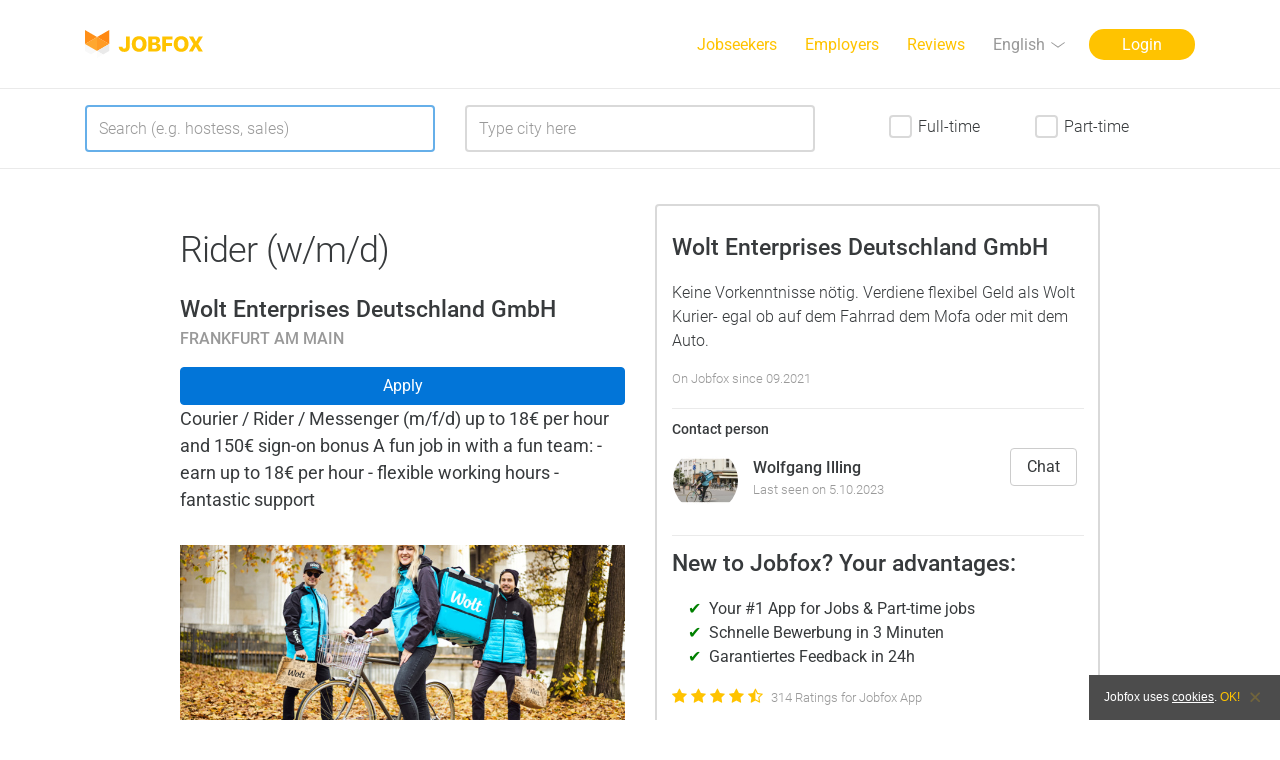

--- FILE ---
content_type: text/html; charset=UTF-8
request_url: https://www.jobfox.co/job/Wolt-Enterprises-Deutschland-GmbH/Lieferkurier-wmd/93c3d1e9ca?hl=en
body_size: 6470
content:
<!DOCTYPE html>
<html lang="en">
<head>
            <meta charset="utf-8">

    <title>Rider (w/m/d) at Wolt Enterprises Deutschland GmbH | Jobfox Frankfurt am Main</title>
    <meta name="description" content="Wolt Enterprises Deutschland GmbH is looking for Rider (w/m/d) in Frankfurt am Main. Apply now, quick & easy with Jobfox.">
    <meta name="author" content="Avory Labs UG">

    <meta name="viewport" content="width=device-width, initial-scale=1.0, user-scalable=yes">

    <link rel="preload" as="style" onload="this.rel='stylesheet'" href="/assets/site/roboto/css/roboto.min.css?v=20.8" />
    <link rel="preload" as="style" onload="this.rel='stylesheet'" href="/assets/site/css/styles.css?v=20.8" />
    <link rel="preload" as="style" onload="this.rel='stylesheet'" href="/assets/site/fa/css/font-awesome.min.css?v=20.8" />

    <link rel="alternate" hreflang="x-default" href="https://www.jobfox.co/job/Wolt-Enterprises-Deutschland-GmbH/Lieferkurier-wmd/93c3d1e9ca" />
    <link rel="alternate" hreflang="de" href="https://www.jobfox.co/job/Wolt-Enterprises-Deutschland-GmbH/Lieferkurier-wmd/93c3d1e9ca" />
    <link rel="alternate" hreflang="en" href="https://www.jobfox.co/job/Wolt-Enterprises-Deutschland-GmbH/Lieferkurier-wmd/93c3d1e9ca?hl=en" />
    <link rel="alternate" hreflang="tr" href="https://www.jobfox.co/job/Wolt-Enterprises-Deutschland-GmbH/Lieferkurier-wmd/93c3d1e9ca?hl=tr" />
    
            <link rel="canonical" href="https://www.jobfox.co/job/Wolt-Enterprises-Deutschland-GmbH/Rider-wmd/93c3d1e9ca" />
        
    <link rel="icon" type="image/png" href="/favicon-32x32.png" sizes="32x32" />
    <link rel="icon" type="image/png" href="/favicon-16x16.png" sizes="16x16" />
    
    <!--[if lt IE 9]>
            <script src="https://cdnjs.cloudflare.com/ajax/libs/html5shiv/3.7.3/html5shiv.js"></script>
    <![endif]-->
    <!--[if gte IE 9]>
            <style type="text/css">.gradient { filter: none; }</style>
    <![endif]-->    
    
    
    
    <link rel="apple-touch-icon" href="/assets/site/img/icons/App_Icon_76x76.png?v=20.8" />
    <link rel="apple-touch-icon" sizes="76x76" href="/assets/site/img/icons/App_Icon_76x76.png?v=20.8" />
    <link rel="apple-touch-icon" sizes="120x120" href="/assets/site/img/icons/App_Icon_120x120.png?v=20.8" />
    <link rel="apple-touch-icon" sizes="152x152" href="/assets/site/img/icons/App_Icon_152x152.png?v=20.8" />

    <link rel="android-touch-icon" href="/assets/site/img/icons/App_Icon_152x152.png?v=20.8" />
    
            <link rel="stylesheet" href="/assets/site/css/vendor/smart-app-banner.css?v=20.8">
        <meta name="apple-itunes-app" content="app-id=1157931876">
        <meta name="google-play-app" content="app-id=de.k2interactive.android.avory">
        
        <script src="/assets/site/js/vendor/smart-app-banner.js?v=20.8"></script>

        <script type="text/javascript">
            var pattern = new RegExp("(iPad|iPhone|iPod).*OS [6\\-15].*AppleWebKit.*Mobile.*Safari");
            if (!(pattern.test(navigator.userAgent))) {
                new SmartBanner({
                    title: "Jobfox",
                    author: "We make jobs simple",
                    button: "Install",
                    store: {
                        android: "in Google Play",
                        ios: "On the App Store"
                    },
                    price: {
                        android: "Free",
                        ios: "Free"
                    }
                });
            }
        </script>
    
            <meta name="robots" content="INDEX, FOLLOW">
        
    
</head>
<body class="">
    <div class="page" id="avory">
                        <!-- #HEADER -->
    <header id="header">
        <div class="background"></div>
        <div class="container">
            <div class="content">
                <a class="logo" href="/" title="JOBFOX"><span class="sr-only">JOBFOX</span></a>
                                    <a class="sm-down nav-trigger nav-trigger--main" data-nav-trigger="main"><span class="sr-only">Navigate</span></a>
                    <a class="sm-down nav-trigger nav-trigger--language" data-nav-trigger="language"><span class="sr-only">Language</span></a>
                            </div>
                            <nav class="main-nav gradient" data-nav="main">
                    <ul class="p-l-0">
                        <li class="">
                                                            <a class="nav-link" href="/?hl=en">
                                                        <span>Jobseekers</span></a>
                        </li>
                        <li class="">
                                                            <a class="nav-link" href="/personalsuche?hl=en">
                                                        <span>Employers</span></a>
                        </li>
                        <li>
                            <a class="nav-link" 
                               href="/?hl=en#reviews"><span>Reviews</span></a>
                        </li>
                        <li class="language md-up has-children">
                            <a class="internal" href="#">
                                <span class="sr-only">Language</span>
                                <span>English</span>
                            </a>
                            <ul>
                                <li><a href="/job/Wolt-Enterprises-Deutschland-GmbH/Lieferkurier-wmd/93c3d1e9ca?hl=de" hreflang="de"><span class="flag flag-de"></span> Deutsch</a></li>
                                <li><a href="/job/Wolt-Enterprises-Deutschland-GmbH/Lieferkurier-wmd/93c3d1e9ca?hl=en" hreflang="en"><span class="flag flag-en"></span> English</a></li>
                                <li><a href="/job/Wolt-Enterprises-Deutschland-GmbH/Lieferkurier-wmd/93c3d1e9ca?hl=tr" hreflang="tr"><span class="flag flag-tr"></span> Türkçe</a></li>
                            </ul>
                        </li>
                        <li class="login md-up">
                            <a class="" href="https://www.jobfox.co/login?hl=en">Login</a>
                        </li>
                        <li class="hidden-md-up ">
                            <a href="/aboutus.html?hl=en">About</a>
                        </li>
                        <li class="hidden-md-up ">
                            <a href="/terms.html?hl=en">Terms of Use</a>
                        </li>
                        <li class="hidden-md-up ">
                            <a href="/terms.html?hl=en#privacy" id="privacyLink">Privacy Policy</a>
                        </li>
                        <li class="hidden-md-up ">
                            <a href="/imprint.html?hl=en">Imprint</a>
                        </li>
                    </ul>
                </nav>
                <nav class="language-nav gradient" data-nav="language">
                    <ul>
                        <li><a href="/job/Wolt-Enterprises-Deutschland-GmbH/Lieferkurier-wmd/93c3d1e9ca?hl=de" hreflang="de"><span class="flag flag-de"></span> Deutsch</a></li>
                        <li><a href="/job/Wolt-Enterprises-Deutschland-GmbH/Lieferkurier-wmd/93c3d1e9ca?hl=en" hreflang="en"><span class="flag flag-en"></span> English</a></li>
                        <li><a href="/job/Wolt-Enterprises-Deutschland-GmbH/Lieferkurier-wmd/93c3d1e9ca?hl=tr" hreflang="tr"><span class="flag flag-tr"></span> Türkçe</a></li>
                    </ul>
                </nav>
            
        </div>
    </header>
    <!-- END HEADER -->

                        <section class="scrolltarget hidden-lg-down">
    <div class="w-100 border-top border-bottom">
        <div class="container">
            <form action="/job/search?hl=en" method="post" id="productsearch-form" class="smart-form">
                <input type="hidden" id="form_latitude" name="form[latitude]" />
                <input type="hidden" id="form_longitude" name="form[longitude]" />
                <input type="hidden" id="form_formatted_address" name="form[formatted_address]" />
                <div class="row paragraph-search text-xs-left p-t-1">
                    <div class="col col--display col-xs-12 col-lg-6 col-xl-4">
                        <label class="input w-100 m-b-1" for="form_keyword">
                            <input type="text" id="form_keyword" name="form[keyword]" class="form-control" placeholder="Search (e.g. hostess, sales)" />
                        </label>
                    </div>
                    <div class="col col--display col-xs-12 col-lg-6 col-xl-4">
                        <label class="input w-100 m-b-1" for="form_location">
                            <input type="text" id="form_location" name="form[location]" class="form-control" data-city-flag="yes" placeholder="Type city here" />
                        </label>
                    </div>
                    <div class="col col--display col-xs-12 col-xl-4">
                        <div class="col col--display col-xs-12 col-xl-9 product-search-form-checkbox-column">
                            <div id="form_time_type" class="inline-group row form-searchbar">                <div class="checkbox col-xs-6"><input type="checkbox" id="form_time_type_0" name="form[time_type][]" value="full" /><label for="form_time_type_0">Full-time</label>
                </div>
                            <div class="checkbox col-xs-6"><input type="checkbox" id="form_time_type_1" name="form[time_type][]" value="part" /><label for="form_time_type_1">Part-time</label>
                </div>
            </div>
                        </div>
                    </div>
                </div>
                <button type="submit" id="productsearch-submit" 
                        class="productsearch-submit" style="display:none;"></button>
            </form>
        </div>
    </div>
</section>
<script type="text/javascript" defer="defer">
var pagefunction = function () {
    setUpProductSearch();
};
</script>
    <script src="/assets/site/js/jquery/jquery-3.1.0.min.js?v=20.8"></script>
<script type="text/javascript">
    $(document).ready(function() {
        pagefunction();
    });
</script>

    <section id="lp-google" class="with-products">
        <div class="separator hidden-xl-up"></div>
        <div class="container">
            <div class="row">
                <div class="col-xs-12 col-sm-10 push-sm-1 col-md-8 push-md-2 col-lg-12 push-lg-0 landing-wrapper">
                    <div class="row m-b-3">
                        <div class="col col--display col-xs-12 col-lg-6 col-xl-5 push-xl-1">
                            <h1>Rider (w/m/d)</h1>
                            <p class="company">Wolt Enterprises Deutschland GmbH</p>
                            <p class="meta">Frankfurt am Main</p>
                                                            <button type="button" class="btn btn-primary btn-block" id="google-apply-closedjob" >
                                    Apply
                                </button>
                                                        <p class="text bold">Courier / Rider / Messenger (m/f/d) up to 18€ per hour and 150€ sign-on bonus

A fun job in with a fun team:

- earn up to 18€ per hour
- flexible working hours
- fantastic support</p>

                            <div class="img" style="background-image: url('/filestore/images/products/31/34831_621b5819ca02e44aacdb81afccd7f1ab_750x750.jpg');"></div>
                        </div>
                        <div class="col col-xs-12 col-lg-6 col-xl-5 push-xl-1">
                            <div class="col--cta absolutePos bottom">
                                <p class="company">Wolt Enterprises Deutschland GmbH</p>
                                <p class="text">Keine Vorkenntnisse nötig. Verdiene flexibel Geld als Wolt Kurier- egal ob auf dem Fahrrad dem Mofa oder mit dem Auto.</p>
                                <p class="meta">On Jobfox since 09.2021</p>
                                <hr>
                                <p class="text-small">Contact person</p>
                                <div class="row">
                                    <div class="m-l-1">
                                        <img class="consumer-thumb-img rounded" src="/filestore/images/companies/17/129517_81e058f76bc4bc59b0e42d0644eeff90_120x120.jpg" />
                                    </div>
                                    <div class="col-xs-5 col-sm-7 col-md-7">
                                        <p class="contact text-truncate">Wolfgang Illing</p>
                                        <p class="meta">Last seen on 5.10.2023</p>
                                    </div>
                                    <div class="col-xs-2 pull-xs-right">
                                                                                    <button type="button" class="btn btn-secondary" id="google-chat-closedjob" >
                                                Chat
                                            </button>
                                                                            </div>
                                </div>
                                <hr>
                                <p class="company">New to Jobfox? Your advantages:</p>
                                <ul>
                                    <li>Your #1 App for Jobs &amp; Part-time jobs</li>
                                    <li>Schnelle Bewerbung in 3 Minuten</li>
                                    <li>Garantiertes Feedback in 24h</li>
                                </ul>
                                    <div id="chat-answer-rate-stars">
        <i class="fa 
            fa-star chat-answer-rate-full-star-color" 
            aria-hidden="true"></i
        ><i class="fa 
            fa-star chat-answer-rate-full-star-color" 
            aria-hidden="true"></i
        ><i class="fa 
            fa-star chat-answer-rate-full-star-color" 
            aria-hidden="true"></i
        ><i class="fa 
            fa-star chat-answer-rate-full-star-color" 
            aria-hidden="true"></i
        ><i class="fa 
            fa-star-half-o chat-answer-rate-full-star-color" 
            aria-hidden="true"></i>
    </div>
 <span class="meta">314 Ratings for Jobfox App
                                </p>
                            </div>
                        </div>
                    </div>
                </div>
            </div>
        </div>
        <div class="modal" id="downloadbuttons" tabindex="-1" role="dialog" aria-labelledby="modalLabel" aria-hidden="true">
            <div class="modal-dialog" role="document">
                <div class="modal-content">
                    <div class="modal-header">
                        <button type="button" class="close close-modal-top" id="downloadbuttons-close-button" data-dismiss="modal" aria-label="Close">
                            <span aria-hidden="true">&times;</span>
                        </button>
                    </div>
                    <div class="modal-body">
                        <p class="text-xs-center">Download Jobfox um Dich<br /> zu bewerben</p>
                        <p class="buttons text-xs-center">
                            <a href="https://itunes.apple.com/de/app/avory/id1157931876?l=de&amp;ls=1&amp;mt=8" class="download-button download-button--ios">
                               <img src="/assets/site/img/badges/app-store-badge.de.svg?v=15.5" alt="Jobfox im App Store">
                            </a>
                            <a href="https://play.google.com/store/apps/details?id=de.k2interactive.android.avory" class="download-button download-button--android">
                               <img src="/assets/site/img/badges/google-play-badge.de.webp?v=15.5" alt="Jobfox auf Google Play">
                            </a>
                        </p>
                    </div>
                </div>
            </div>
        </div>
        <div class="modal" id="directorder" tabindex="-1" role="dialog" 
             aria-labelledby="modalLabel" aria-hidden="true" data-backdrop="static">
            <div class="modal-dialog modal-dialog-centered" role="document">
                <div class="modal-content">
                    <div class="modal-header">
                        <div class="row m-x-0">
                            <img src="/assets/site/img/icons/App_Icon_76x76.png?v=20.8" class="m-x-auto" ></img>
                            <button type="button" class="close close-modal-top" data-dismiss="modal" aria-label="Close">
                                <span aria-hidden="true">&times;</span>
                            </button>
                        </div>
                        <div class="row m-x-0 m-t-1 font-weight-normal" style="padding-right: 10px;">
                            <div class="m-x-auto font-weight-semibold">Direct Application</div>
                            <div class="w-100 text-xs-center">
                                <span class="font-italic">Wolt Enterprises Deutschland GmbH: Rider (w/m/d)</span><br />
                                <span>Register for free and apply directly.</span>
                            </div>
                        </div>
                    </div>
                    <form action="/directorderconsumer" data-adduser-form method="post" 
                          id="adduser-form-consumer" class="smart-form" autocomplete="new-password" >
                        <fieldset class="form-validated-step first">
                        <input type="hidden" id="formUser_product_id" name="formUser[product_id]" value="93c3d1e9ca">
                        <input type="hidden" id="formUser_directorder_login" name="formUser[directorder_login]" value="">
                        <div class="modal-body">
                            <div class="col-xs-12 col-sm-11 m-x-auto p-t-1 p-b-1">
                                <section class="has-danger" id="adduser-error" style="display: none;">
                                    <label class="form-control has-danger form-group"></label>
                                </section>
                                <section class="has-success" id="adduser-success" style="display: none;">
                                    <label class="form-control has-success form-group"></label>
                                </section>
                                <div class="row m-b-0 " id="directorder-name-wrapper">
                                    <label class="form-group input col-xs-12  col-sm-6" for="formUser_first_name">
                                        <input type="text" id="formUser_first_name" name="formUser[first_name]" class="form-control" placeholder="First name" autocomplete="new-password" />
                                        
                                    </label>
                                    <label class="form-group input col-xs-12  col-sm-6" for="formUser_lsst_name">
                                        <input type="text" id="formUser_last_name" name="formUser[last_name]" class="form-control" placeholder="Last name" autocomplete="new-password" />
                                        
                                    </label>
                                </div>
                                <div class="row m-b-0 ">
                                    <label class="input form-group col-xs-12" for="formUser_email">
                                        <input type="email" id="formUser_email" name="formUser[email]" class="form-control" placeholder="Email" autocomplete="new-password" />
                                        
                                    </label>
                                </div>
                                <div class="row m-b-0 form-group ">
                                    <label class="input form-group col-xs-12" for="formUser_password">
                                        <input type="password" id="formUser_password" name="formUser[password]" class="form-control" placeholder="Password" autocomplete="new-password" />
                                        
                                    </label>
                                </div>
                                <div class="img" style="background-image: url('/filestore/images/products/31/34831_621b5819ca02e44aacdb81afccd7f1ab_750x750.jpg');"></div>
                            </div>
                        </div>
                        <div class="modal-footer text-center">
                            <label class="text-xs-center text-muted w-100" id="directorder-terms" style="font-size: 0.85rem;">
                                By creating account, you agree to the <a href="/terms.html" target="_blank">Terms of Use</a> and <a href="/terms.html#privacy" target="_blank">Privacy Policy</a>.
                            </label>
                            <label class="text-xs-center text-muted w-100" id="directorder-password-reminder" style="font-size: 0.85rem;">
                                <a href="" id="directorder-password-reset">Forgot password?</a>
                            </label>
                            <label class="text-xs-center text-muted w-100" id="directorder-login-terms" style="font-size: 0.85rem;">
                                Dont't have an account? <a href="" id="directorder-login-reset">Sign up</a>
                            </label>
                            <div class="row">
                                <div class="submit-wrap col-xs-10 col-sm-9 m-x-auto m-b-1 clearfix">
                                    <button class="btn btn-primary btn-block" id="adduser-submit" type="submit" disabled="disabled">
                                        Apply
                                    </button>
                                </div>
                            </div>
                        </div>
                        </fieldset>
                    </form>
                </div>
            </div>
        </div>
        <div class="modal" id="directorder-confirm" tabindex="-1" role="dialog" 
             aria-labelledby="modalLabel" aria-hidden="true" data-backdrop="static">
            <div class="modal-dialog" role="document">
                <div class="modal-content">
                    <div class="modal-header">
                        <div class="row m-x-0">
                            <img src="/assets/site/img/icons/App_Icon_76x76.png?v=20.8" class="m-x-auto" ></img>
                            <button type="button" class="close close-modal-top" data-dismiss="modal" aria-label="Close">
                                <span aria-hidden="true">&times;</span>
                            </button>
                        </div>
                        <div class="row m-x-0 m-t-1 font-weight-normal" style="padding-right: 10px;">
                            <div class="m-x-auto font-weight-semibold" >Applied!</div>
                        </div>
                    </div>
                    <div class="modal-body font-weight-normal">
                        <div class="col-xs-10 m-x-auto text-xs-center m-y-3" id="directorder-confirm-body">
                            You will hear back in 24h. Check your email <span id="directorder-confirm-email" style="white-space: nowrap"></span>.
                        </div>
                    </div>
                    <div class="modal-footer">
                        <button class="btn btn-primary btn-block col-xs-8 m-x-auto" type="button" 
                                id="directorder-confirm-button" data-dismiss="modal" aria-label="Close">
                            Continue
                        </button>
                    </div>
                </div>
            </div>
        </div>
        <div class="modal" id="directorder-password-reset-modal" tabindex="-1" 
             role="dialog" aria-labelledby="modalLabel" aria-hidden="true" data-backdrop="static">
            <div class="modal-dialog modal-dialog-centered" role="document">
                <div class="modal-content">
                    <div class="modal-header">
                        <div class="row m-x-0">
                            <img src="/assets/site/img/icons/App_Icon_76x76.png?v=20.8" class="m-x-auto" ></img>
                            <button type="button" class="close close-modal-top" data-dismiss="modal" aria-label="Close">
                                <span aria-hidden="true">&times;</span>
                            </button>
                        </div>
                        <div class="row m-x-0 m-t-1 font-weight-normal" style="padding-right: 10px;">
                            <div class="m-x-auto font-weight-semibold">Direct Application</div>
                            <div class="w-100 text-xs-center">
                                Password reset
                            </div>
                        </div>
                    </div>
                    <form action="/passwordreset-modal" data-passwordreset-form 
                          method="post" id="passwordreset-form" class="smart-form" autocomplete="new-password">
                        <fieldset class="form-validated-step first">
                            <div class="modal-body">
                                <div class="col-xs-12 col-sm-11 m-x-auto p-t-1 p-b-1">
                                    <section class="has-danger" id="passwordreset-error" style="display: none;">
                                        <label class="form-control has-danger form-group"></label>
                                    </section>
                                    <div class="row m-b-0 ">
                                        <label class="input form-group col-xs-12" for="email">
                                            <input type="email" name="email" id="email" 
                                                   class="form-control" placeholder="Email" 
                                                   autocomplete="new-password">
                                        </label>
                                    </div>
                                </div>
                            </div>
                            <div class="modal-footer text-center">
                                <label class="text-xs-center text-muted w-100" style="font-size: 0.85rem;">
                                    <a href="" id="directorder-login">Direct Application</a>
                                </label>
                                <div class="row">
                                    <div class="submit-wrap col-xs-10 col-sm-9 m-x-auto m-b-1 clearfix">
                                        <button class="btn btn-primary btn-block" id="passwordreset-submit-modal" type="submit" disabled="disabled" >
                                            Password reset
                                        </button>
                                    </div>
                                </div>
                            </div>
                        </fieldset>
                    </form>
                </div>
            </div>
        </div>
        <div class="modal" id="directorder-closedjob" tabindex="-1" role="dialog" 
             aria-labelledby="modalLabel" aria-hidden="true" data-backdrop="static">
            <div class="modal-dialog" role="document">
                <div class="modal-content">
                    <div class="modal-header">
                        <div class="row m-x-0">
                            <img src="/assets/site/img/icons/App_Icon_76x76.png?v=20.8" class="m-x-auto" ></img>
                            <button type="button" class="close close-modal-top" data-dismiss="modal" aria-label="Close">
                                <span aria-hidden="true">&times;</span>
                            </button>
                        </div>
                        <div class="row m-x-0 m-t-1 font-weight-normal" style="padding-right: 10px;">
                            <div class="m-x-auto font-weight-semibold">Direct Application</div>
                            <div class="w-100 text-xs-center">
                                <span class="font-italic">Wolt Enterprises Deutschland GmbH: Rider (w/m/d)</span><br />
                            </div>
                        </div>
                    </div>
                    <div class="modal-body font-weight-normal">
                        <div class="col-xs-10 m-x-auto text-xs-center m-y-3" id="directorder-confirm-body">
                            This job is no longer available. Just keep looking and find the right job. <span id="directorder-confirm-email" style="white-space: nowrap"></span>
                        </div>
                    </div>
                </div>
            </div>
        </div>
    </section>
            <section class="scrolltarget" id="product-city-content">
            <div class="product-city-wrap border-top">
                <div class="container">
                    <div class="col-xs-12 col-sm-10 push-sm-1 col-md-8 push-md-2 col-lg-12 push-lg-0 col-xl-10 push-xl-1">
                        <p class="title-list">Similar Job Offers</p>
                                                <div class="row paragraph-text-nopadding text-xs-left">
                                        <div class="col col--display col-xs-12 col-lg-6  paragraph">
            <a href="/job/talk2move-Fundraising-GmbH/Events-Promo/958d552ded" class="link-to-job internal">
                <div class="shadow-box" style="min-height: 100%;">
                                            <div class="badge">New</div>
                                        <div class="col-xs-12 header">
                        <div class="img" style="background-image: url('/filestore/images/products/21/4509121_d2c1a323b322f2f289f613ccf3aa9bb4_750x750.jpg');"></div>
                    </div>
                    <div class="body">
                        <p class="title">Events &amp; Promo</p>
                        <p class="meta">Frankfurt am Main, Germany</p>
                                            </div>
                </div>
            </a>
        </div>
                    <div class="col col--display col-xs-12 col-lg-6  paragraph">
            <a href="/job/talk2move-Fundraising-GmbH/Events-Promo/f79a38ee6c" class="link-to-job internal">
                <div class="shadow-box" style="min-height: 100%;">
                                        <div class="col-xs-12 header">
                        <div class="img" style="background-image: url('/filestore/images/products/86/4345886_94bea42e8d430f4e99727e86d5da2b51_750x750.jpg');"></div>
                    </div>
                    <div class="body">
                        <p class="title">Events &amp; Promo</p>
                        <p class="meta">Frankfurt am Main, Germany</p>
                                            </div>
                </div>
            </a>
        </div>
                    </div><div class="row paragraph-text-nopadding text-xs-left">
                    <div class="col col--display col-xs-12 col-lg-6  paragraph">
            <a href="/job/talk2move-Fundraising-GmbH/Events-Promo/600a1a423b" class="link-to-job internal">
                <div class="shadow-box" style="min-height: 100%;">
                                        <div class="col-xs-12 header">
                        <div class="img" style="background-image: url('/filestore/images/products/00/3849200_149860a17b5f05dd0c6baccad54c4f17_750x750.jpg');"></div>
                    </div>
                    <div class="body">
                        <p class="title">Events &amp; Promo</p>
                        <p class="meta">Frankfurt am Main, Germany</p>
                                            </div>
                </div>
            </a>
        </div>
                    <div class="col col--display col-xs-12 col-lg-6  paragraph">
            <a href="/job/DFC-DIALOG-GmbH/Nebenjob-Promoter-mwd/0d174fb1cd" class="link-to-job internal">
                <div class="shadow-box" style="min-height: 100%;">
                                        <div class="col-xs-12 header">
                        <div class="img" style="background-image: url('/filestore/images/products/98/473798_a6c2073b9acbe922c0765fe037f0b902_750x750.jpg');"></div>
                    </div>
                    <div class="body">
                        <p class="title">Nebenjob Promoter (m/w/d)</p>
                        <p class="meta">Frankfurt am Main, Germany</p>
                                            </div>
                </div>
            </a>
        </div>
                    </div><div class="row paragraph-text-nopadding text-xs-left">
            
                        </div>
                    </div>
                </div>
            </div>
        </section>
        <section class="scrolltarget" id="download">
        <div class="download-wrap">
            <div class="container">
                <h2>Download &amp; apply now!</h2>
                <p class="intro">Jobfox is available for free in the following stores:</p>
                <p class="buttons">
                    <a href="https://itunes.apple.com/en/app/avory/id1157931876?l=en&amp;ls=1&amp;mt=8" class="download-button download-button--ios">
                       <img src="/assets/site/img/badges/app-store-badge.en.svg?v=20.8" alt="Jobfox on App Store" />
                    </a>
                    <a href="https://play.google.com/store/apps/details?id=de.k2interactive.android.avory" class="download-button download-button--android">
                       <img src="/assets/site/img/badges/google-play-badge.en.webp?v=20.8" alt="Jobfox on Google Play" />
                    </a>
                </p>
            </div>
        </div>
    </section>

                <footer class="scrolltarget" id="footer">
        <div class="footer-wrap mobile-yellow-footer mobile-white-icons">
            <div class="container">
                <div class="row">
                    <div class="col-lg-4">
                        <span class="copyright">&copy; 2026 Avory Labs UG</span>
                    </div>
                    <div class="col-lg-3">
                        <nav>
                            <ul class="social">
                                <li><a href="https://www.instagram.com/jobfox_app/"><i class="icon icon-instagram">
                                            <span class="sr-only">Instagram</span></i></a></li>
                                <li><a href="https://www.facebook.com/jobfoxapp/"><i class="icon icon-facebook">
                                            <span class="sr-only">Facebook</span></i></a></li>
                                <li><a href="https://twitter.com/jobfoxapp"><i class="icon icon-twitter">
                                            <span class="sr-only">Twitter</span></i></a></li>
                                <li><a href="https://youtu.be/ALsiEwjOi3o"><i class="icon icon-youtube">
                                            <span class="sr-only">Youtube</span></i></a></li>
                            </ul>
                        </nav>
                    </div>
                    <div class="col-md-6 col-lg-3">
                        <ul class="meta">
                                                            <li><a href="/minijob-nebenjob/berlin?hl=en">Part-time jobs in Berlin</a></li>
                                <li><a href="/minijob-nebenjob/hamburg?hl=en">Part-time jobs in Hamburg</a></li>							
                                <li><a href="/minijob-nebenjob/koeln?hl=en">Part-time jobs in Köln</a></li>
                                <li><a href="/minijob-nebenjob/muenchen?hl=en">Part-time jobs in München</a></li>
                                                        <li><a href="/minijob-nebenjob/deutschland?hl=en">More cities</a></li>
                        </ul>
                    </div>
                    <div class="col-md-6 col-lg-2">
                        <ul class="meta last-item">
                            <li><a href="/aboutus.html?hl=en">About</a></li>
                            <li><a href="/terms.html?hl=en">Terms of Use</a></li>							
                            <li><a href="/terms.html?hl=en#privacy">Privacy Policy</a></li>
                            <li><a href="/imprint.html?hl=en">Imprint</a></li>
                        </ul>
                    </div>
                </div>
            </div>
        </div>
    </footer>

            </div>
        <div id="cookie-alert" data-cookies-alert>
        <div class="wrap">
            <div class="cell text">
                                Jobfox uses <a class="light" href="/terms.html?hl=en#privacy">cookies</a>. <a data-cookies-accept-button href="javascript:;">OK!</a> 
            </div>
            <div class="cell button">
                <a class="close" data-cookies-accept-button href="javascript:;"></a>
            </div>
        </div>
    </div>   

            <script src="/assets/site/js/jquery/jquery-3.1.0.min.js?v=20.8"></script>
    <script src="/assets/site/js/vendor/tether.min.js?v=20.8"></script>
    <script src="/assets/site/js/vendor/bootstrap.4.0.0-alpha.4.min.js?v=20.8"></script>
    <script src="/assets/site/js/vendor.min.js?v=20.8"></script>
    <script src="/assets/site/js/scripts.min.js?v=20.8"></script>
    
            <script src="https://maps.googleapis.com/maps/api/js?key=AIzaSyDWuPLAPsTHNARVmDtY148zqGMi8wLSoD4&libraries=places&callback=initAutocomplete" async></script>
        
    <!-- GA Code -->        
    <script>
        (function(i, s, o, g, r, a, m){i['GoogleAnalyticsObject'] = r; i[r] = i[r] || function(){
        (i[r].q = i[r].q || []).push(arguments)}
        , i[r].l = 1 * new Date(); a = s.createElement(o),
                m = s.getElementsByTagName(o)[0]; a.async = 1; a.src = g; m.parentNode.insertBefore(a, m)
        })(window, document, 'script', 'https://www.google-analytics.com/analytics.js', 'ga');
        ga('create', 'UA-86786246-1', 'auto');
        ga('send', 'pageview');
    </script>

    
                
</body>
</html>


--- FILE ---
content_type: text/css
request_url: https://www.jobfox.co/assets/site/css/styles.css?v=20.8
body_size: 24707
content:
/*! normalize.css v4.0.0 | MIT License | github.com/necolas/normalize.css */html{font-family:sans-serif;-ms-text-size-adjust:100%;-webkit-text-size-adjust:100%}body{margin:0}article,aside,details,figcaption,figure,footer,header,main,menu,nav,section,summary{display:block}audio,canvas,progress,video{display:inline-block}audio:not([controls]){display:none;height:0}progress{vertical-align:baseline}template,[hidden]{display:none}a{background-color:transparent}a:active,a:hover{outline-width:0}abbr[title]{border-bottom:none;text-decoration:underline;-webkit-text-decoration:underline dotted;text-decoration:underline dotted}b,strong{font-weight:inherit}b,strong{font-weight:bolder}dfn{font-style:italic}h1{font-size:2em;margin:0.67em 0}mark{background-color:#ff0;color:#000}small{font-size:80%}sub,sup{font-size:75%;line-height:0;position:relative;vertical-align:baseline}sub{bottom:-0.25em}sup{top:-0.5em}img{border-style:none}svg:not(:root){overflow:hidden}code,kbd,pre,samp{font-family:monospace, monospace;font-size:1em}figure{margin:1em 40px}hr{-webkit-box-sizing:content-box;box-sizing:content-box;height:0;overflow:visible}button,input,select,textarea{font:inherit}optgroup{font-weight:bold}button,input,select{overflow:visible}button,input,select,textarea{margin:0}button,select{text-transform:none}button,[type="button"],[type="reset"],[type="submit"]{cursor:pointer}[disabled]{cursor:default}button,html [type="button"],[type="reset"],[type="submit"]{-webkit-appearance:button}button::-moz-focus-inner,input::-moz-focus-inner{border:0;padding:0}button:-moz-focusring,input:-moz-focusring{outline:1px dotted ButtonText}fieldset{border:1px solid #c0c0c0;margin:0 2px;padding:0.35em 0.625em 0.75em}legend{-webkit-box-sizing:border-box;box-sizing:border-box;color:inherit;display:table;max-width:100%;padding:0;white-space:normal}textarea{overflow:auto}[type="checkbox"],[type="radio"]{-webkit-box-sizing:border-box;box-sizing:border-box;padding:0}[type="number"]::-webkit-inner-spin-button,[type="number"]::-webkit-outer-spin-button{height:auto}[type="search"]{-webkit-appearance:textfield}[type="search"]::-webkit-search-cancel-button,[type="search"]::-webkit-search-decoration{-webkit-appearance:none}.btn{display:inline-block;font-weight:normal;line-height:1.25;text-align:center;white-space:nowrap;vertical-align:middle;cursor:pointer;-webkit-user-select:none;-moz-user-select:none;-ms-user-select:none;user-select:none;border:1px solid transparent;padding:.5rem 1rem;font-size:1rem;border-radius:.25rem}.btn:focus,.btn.focus,.btn:active:focus,.btn:active.focus,.btn.active:focus,.btn.active.focus{outline:5px auto -webkit-focus-ring-color;outline-offset:-2px}.btn:focus,.btn:hover{text-decoration:none}.btn.focus{text-decoration:none}.btn:active,.btn.active{background-image:none;outline:0}.btn.disabled,.btn:disabled{cursor:not-allowed;opacity:.65}a.btn.disabled,fieldset[disabled] a.btn{pointer-events:none}.btn-primary{color:#fff;background-color:#0275d8;border-color:#0275d8}.btn-primary:hover{color:#fff;background-color:#025aa5;border-color:#01549b}.btn-primary:focus,.btn-primary.focus{color:#fff;background-color:#025aa5;border-color:#01549b}.btn-primary:active,.btn-primary.active,.open>.btn-primary.dropdown-toggle{color:#fff;background-color:#025aa5;border-color:#01549b;background-image:none}.btn-primary:active:hover,.btn-primary:active:focus,.btn-primary:active.focus,.btn-primary.active:hover,.btn-primary.active:focus,.btn-primary.active.focus,.open>.btn-primary.dropdown-toggle:hover,.open>.btn-primary.dropdown-toggle:focus,.open>.btn-primary.dropdown-toggle.focus{color:#fff;background-color:#014682;border-color:#01315a}.btn-primary.disabled:focus,.btn-primary.disabled.focus,.btn-primary:disabled:focus,.btn-primary:disabled.focus{background-color:#0275d8;border-color:#0275d8}.btn-primary.disabled:hover,.btn-primary:disabled:hover{background-color:#0275d8;border-color:#0275d8}.btn-secondary{color:#373a3c;background-color:#fff;border-color:#ccc}.btn-secondary:hover{color:#373a3c;background-color:#e6e6e6;border-color:#adadad}.btn-secondary:focus,.btn-secondary.focus{color:#373a3c;background-color:#e6e6e6;border-color:#adadad}.btn-secondary:active,.btn-secondary.active,.open>.btn-secondary.dropdown-toggle{color:#373a3c;background-color:#e6e6e6;border-color:#adadad;background-image:none}.btn-secondary:active:hover,.btn-secondary:active:focus,.btn-secondary:active.focus,.btn-secondary.active:hover,.btn-secondary.active:focus,.btn-secondary.active.focus,.open>.btn-secondary.dropdown-toggle:hover,.open>.btn-secondary.dropdown-toggle:focus,.open>.btn-secondary.dropdown-toggle.focus{color:#373a3c;background-color:#d4d4d4;border-color:#8c8c8c}.btn-secondary.disabled:focus,.btn-secondary.disabled.focus,.btn-secondary:disabled:focus,.btn-secondary:disabled.focus{background-color:#fff;border-color:#ccc}.btn-secondary.disabled:hover,.btn-secondary:disabled:hover{background-color:#fff;border-color:#ccc}.btn-info{color:#fff;background-color:#5bc0de;border-color:#5bc0de}.btn-info:hover{color:#fff;background-color:#31b0d5;border-color:#2aabd2}.btn-info:focus,.btn-info.focus{color:#fff;background-color:#31b0d5;border-color:#2aabd2}.btn-info:active,.btn-info.active,.open>.btn-info.dropdown-toggle{color:#fff;background-color:#31b0d5;border-color:#2aabd2;background-image:none}.btn-info:active:hover,.btn-info:active:focus,.btn-info:active.focus,.btn-info.active:hover,.btn-info.active:focus,.btn-info.active.focus,.open>.btn-info.dropdown-toggle:hover,.open>.btn-info.dropdown-toggle:focus,.open>.btn-info.dropdown-toggle.focus{color:#fff;background-color:#269abc;border-color:#1f7e9a}.btn-info.disabled:focus,.btn-info.disabled.focus,.btn-info:disabled:focus,.btn-info:disabled.focus{background-color:#5bc0de;border-color:#5bc0de}.btn-info.disabled:hover,.btn-info:disabled:hover{background-color:#5bc0de;border-color:#5bc0de}.btn-success{color:#fff;background-color:#5cb85c;border-color:#5cb85c}.btn-success:hover{color:#fff;background-color:#449d44;border-color:#419641}.btn-success:focus,.btn-success.focus{color:#fff;background-color:#449d44;border-color:#419641}.btn-success:active,.btn-success.active,.open>.btn-success.dropdown-toggle{color:#fff;background-color:#449d44;border-color:#419641;background-image:none}.btn-success:active:hover,.btn-success:active:focus,.btn-success:active.focus,.btn-success.active:hover,.btn-success.active:focus,.btn-success.active.focus,.open>.btn-success.dropdown-toggle:hover,.open>.btn-success.dropdown-toggle:focus,.open>.btn-success.dropdown-toggle.focus{color:#fff;background-color:#398439;border-color:#2d672d}.btn-success.disabled:focus,.btn-success.disabled.focus,.btn-success:disabled:focus,.btn-success:disabled.focus{background-color:#5cb85c;border-color:#5cb85c}.btn-success.disabled:hover,.btn-success:disabled:hover{background-color:#5cb85c;border-color:#5cb85c}.btn-warning{color:#fff;background-color:#f0ad4e;border-color:#f0ad4e}.btn-warning:hover{color:#fff;background-color:#ec971f;border-color:#eb9316}.btn-warning:focus,.btn-warning.focus{color:#fff;background-color:#ec971f;border-color:#eb9316}.btn-warning:active,.btn-warning.active,.open>.btn-warning.dropdown-toggle{color:#fff;background-color:#ec971f;border-color:#eb9316;background-image:none}.btn-warning:active:hover,.btn-warning:active:focus,.btn-warning:active.focus,.btn-warning.active:hover,.btn-warning.active:focus,.btn-warning.active.focus,.open>.btn-warning.dropdown-toggle:hover,.open>.btn-warning.dropdown-toggle:focus,.open>.btn-warning.dropdown-toggle.focus{color:#fff;background-color:#d58512;border-color:#b06d0f}.btn-warning.disabled:focus,.btn-warning.disabled.focus,.btn-warning:disabled:focus,.btn-warning:disabled.focus{background-color:#f0ad4e;border-color:#f0ad4e}.btn-warning.disabled:hover,.btn-warning:disabled:hover{background-color:#f0ad4e;border-color:#f0ad4e}.btn-danger{color:#fff;background-color:#d9534f;border-color:#d9534f}.btn-danger:hover{color:#fff;background-color:#c9302c;border-color:#c12e2a}.btn-danger:focus,.btn-danger.focus{color:#fff;background-color:#c9302c;border-color:#c12e2a}.btn-danger:active,.btn-danger.active,.open>.btn-danger.dropdown-toggle{color:#fff;background-color:#c9302c;border-color:#c12e2a;background-image:none}.btn-danger:active:hover,.btn-danger:active:focus,.btn-danger:active.focus,.btn-danger.active:hover,.btn-danger.active:focus,.btn-danger.active.focus,.open>.btn-danger.dropdown-toggle:hover,.open>.btn-danger.dropdown-toggle:focus,.open>.btn-danger.dropdown-toggle.focus{color:#fff;background-color:#ac2925;border-color:#8b211e}.btn-danger.disabled:focus,.btn-danger.disabled.focus,.btn-danger:disabled:focus,.btn-danger:disabled.focus{background-color:#d9534f;border-color:#d9534f}.btn-danger.disabled:hover,.btn-danger:disabled:hover{background-color:#d9534f;border-color:#d9534f}.btn-outline-primary{color:#0275d8;background-image:none;background-color:transparent;border-color:#0275d8}.btn-outline-primary:hover{color:#fff;background-color:#0275d8;border-color:#0275d8}.btn-outline-primary:focus,.btn-outline-primary.focus{color:#fff;background-color:#0275d8;border-color:#0275d8}.btn-outline-primary:active,.btn-outline-primary.active,.open>.btn-outline-primary.dropdown-toggle{color:#fff;background-color:#0275d8;border-color:#0275d8}.btn-outline-primary:active:hover,.btn-outline-primary:active:focus,.btn-outline-primary:active.focus,.btn-outline-primary.active:hover,.btn-outline-primary.active:focus,.btn-outline-primary.active.focus,.open>.btn-outline-primary.dropdown-toggle:hover,.open>.btn-outline-primary.dropdown-toggle:focus,.open>.btn-outline-primary.dropdown-toggle.focus{color:#fff;background-color:#014682;border-color:#01315a}.btn-outline-primary.disabled:focus,.btn-outline-primary.disabled.focus,.btn-outline-primary:disabled:focus,.btn-outline-primary:disabled.focus{border-color:#43a7fd}.btn-outline-primary.disabled:hover,.btn-outline-primary:disabled:hover{border-color:#43a7fd}.btn-outline-secondary{color:#ccc;background-image:none;background-color:transparent;border-color:#ccc}.btn-outline-secondary:hover{color:#fff;background-color:#ccc;border-color:#ccc}.btn-outline-secondary:focus,.btn-outline-secondary.focus{color:#fff;background-color:#ccc;border-color:#ccc}.btn-outline-secondary:active,.btn-outline-secondary.active,.open>.btn-outline-secondary.dropdown-toggle{color:#fff;background-color:#ccc;border-color:#ccc}.btn-outline-secondary:active:hover,.btn-outline-secondary:active:focus,.btn-outline-secondary:active.focus,.btn-outline-secondary.active:hover,.btn-outline-secondary.active:focus,.btn-outline-secondary.active.focus,.open>.btn-outline-secondary.dropdown-toggle:hover,.open>.btn-outline-secondary.dropdown-toggle:focus,.open>.btn-outline-secondary.dropdown-toggle.focus{color:#fff;background-color:#a1a1a1;border-color:#8c8c8c}.btn-outline-secondary.disabled:focus,.btn-outline-secondary.disabled.focus,.btn-outline-secondary:disabled:focus,.btn-outline-secondary:disabled.focus{border-color:#fff}.btn-outline-secondary.disabled:hover,.btn-outline-secondary:disabled:hover{border-color:#fff}.btn-outline-info{color:#5bc0de;background-image:none;background-color:transparent;border-color:#5bc0de}.btn-outline-info:hover{color:#fff;background-color:#5bc0de;border-color:#5bc0de}.btn-outline-info:focus,.btn-outline-info.focus{color:#fff;background-color:#5bc0de;border-color:#5bc0de}.btn-outline-info:active,.btn-outline-info.active,.open>.btn-outline-info.dropdown-toggle{color:#fff;background-color:#5bc0de;border-color:#5bc0de}.btn-outline-info:active:hover,.btn-outline-info:active:focus,.btn-outline-info:active.focus,.btn-outline-info.active:hover,.btn-outline-info.active:focus,.btn-outline-info.active.focus,.open>.btn-outline-info.dropdown-toggle:hover,.open>.btn-outline-info.dropdown-toggle:focus,.open>.btn-outline-info.dropdown-toggle.focus{color:#fff;background-color:#269abc;border-color:#1f7e9a}.btn-outline-info.disabled:focus,.btn-outline-info.disabled.focus,.btn-outline-info:disabled:focus,.btn-outline-info:disabled.focus{border-color:#b0e1ef}.btn-outline-info.disabled:hover,.btn-outline-info:disabled:hover{border-color:#b0e1ef}.btn-outline-success{color:#5cb85c;background-image:none;background-color:transparent;border-color:#5cb85c}.btn-outline-success:hover{color:#fff;background-color:#5cb85c;border-color:#5cb85c}.btn-outline-success:focus,.btn-outline-success.focus{color:#fff;background-color:#5cb85c;border-color:#5cb85c}.btn-outline-success:active,.btn-outline-success.active,.open>.btn-outline-success.dropdown-toggle{color:#fff;background-color:#5cb85c;border-color:#5cb85c}.btn-outline-success:active:hover,.btn-outline-success:active:focus,.btn-outline-success:active.focus,.btn-outline-success.active:hover,.btn-outline-success.active:focus,.btn-outline-success.active.focus,.open>.btn-outline-success.dropdown-toggle:hover,.open>.btn-outline-success.dropdown-toggle:focus,.open>.btn-outline-success.dropdown-toggle.focus{color:#fff;background-color:#398439;border-color:#2d672d}.btn-outline-success.disabled:focus,.btn-outline-success.disabled.focus,.btn-outline-success:disabled:focus,.btn-outline-success:disabled.focus{border-color:#a3d7a3}.btn-outline-success.disabled:hover,.btn-outline-success:disabled:hover{border-color:#a3d7a3}.btn-outline-warning{color:#f0ad4e;background-image:none;background-color:transparent;border-color:#f0ad4e}.btn-outline-warning:hover{color:#fff;background-color:#f0ad4e;border-color:#f0ad4e}.btn-outline-warning:focus,.btn-outline-warning.focus{color:#fff;background-color:#f0ad4e;border-color:#f0ad4e}.btn-outline-warning:active,.btn-outline-warning.active,.open>.btn-outline-warning.dropdown-toggle{color:#fff;background-color:#f0ad4e;border-color:#f0ad4e}.btn-outline-warning:active:hover,.btn-outline-warning:active:focus,.btn-outline-warning:active.focus,.btn-outline-warning.active:hover,.btn-outline-warning.active:focus,.btn-outline-warning.active.focus,.open>.btn-outline-warning.dropdown-toggle:hover,.open>.btn-outline-warning.dropdown-toggle:focus,.open>.btn-outline-warning.dropdown-toggle.focus{color:#fff;background-color:#d58512;border-color:#b06d0f}.btn-outline-warning.disabled:focus,.btn-outline-warning.disabled.focus,.btn-outline-warning:disabled:focus,.btn-outline-warning:disabled.focus{border-color:#f8d9ac}.btn-outline-warning.disabled:hover,.btn-outline-warning:disabled:hover{border-color:#f8d9ac}.btn-outline-danger{color:#d9534f;background-image:none;background-color:transparent;border-color:#d9534f}.btn-outline-danger:hover{color:#fff;background-color:#d9534f;border-color:#d9534f}.btn-outline-danger:focus,.btn-outline-danger.focus{color:#fff;background-color:#d9534f;border-color:#d9534f}.btn-outline-danger:active,.btn-outline-danger.active,.open>.btn-outline-danger.dropdown-toggle{color:#fff;background-color:#d9534f;border-color:#d9534f}.btn-outline-danger:active:hover,.btn-outline-danger:active:focus,.btn-outline-danger:active.focus,.btn-outline-danger.active:hover,.btn-outline-danger.active:focus,.btn-outline-danger.active.focus,.open>.btn-outline-danger.dropdown-toggle:hover,.open>.btn-outline-danger.dropdown-toggle:focus,.open>.btn-outline-danger.dropdown-toggle.focus{color:#fff;background-color:#ac2925;border-color:#8b211e}.btn-outline-danger.disabled:focus,.btn-outline-danger.disabled.focus,.btn-outline-danger:disabled:focus,.btn-outline-danger:disabled.focus{border-color:#eba5a3}.btn-outline-danger.disabled:hover,.btn-outline-danger:disabled:hover{border-color:#eba5a3}.btn-link{font-weight:normal;color:#0275d8;border-radius:0}.btn-link,.btn-link:active,.btn-link.active,.btn-link:disabled{background-color:transparent}.btn-link,.btn-link:focus,.btn-link:active{border-color:transparent}.btn-link:hover{border-color:transparent}.btn-link:focus,.btn-link:hover{color:#014c8c;text-decoration:underline;background-color:transparent}.btn-link:disabled:focus,.btn-link:disabled:hover{color:#818a91;text-decoration:none}.btn-lg{padding:.75rem 1.5rem;font-size:1.25rem;border-radius:.3rem}.btn-sm{padding:.25rem .5rem;font-size:.875rem;border-radius:.2rem}.btn-block{display:block;width:100%}.btn-block+.btn-block{margin-top:.5rem}input[type="submit"].btn-block,input[type="reset"].btn-block,input[type="button"].btn-block{width:100%}.close{float:right;font-size:1.5rem;font-weight:bold;line-height:1;color:#000;text-shadow:0 1px 0 #fff;opacity:.2}.close:focus,.close:hover{color:#000;text-decoration:none;cursor:pointer;opacity:.5}button.close{padding:0;cursor:pointer;background:transparent;border:0;-webkit-appearance:none}.form-control{display:block;width:100%;padding:.5rem .75rem;font-size:1rem;line-height:1.25;color:#55595c;background-color:#fff;background-image:none;background-clip:padding-box;border:1px solid rgba(0,0,0,0.15);border-radius:.25rem}.form-control::-ms-expand{background-color:transparent;border:0}.form-control:focus{color:#55595c;background-color:#fff;border-color:#66afe9;outline:none}.form-control::-webkit-input-placeholder{color:#999;opacity:1}.form-control::-moz-placeholder{color:#999;opacity:1}.form-control::-ms-input-placeholder{color:#999;opacity:1}.form-control::placeholder{color:#999;opacity:1}.form-control:disabled,.form-control[readonly]{background-color:#eceeef;opacity:1}.form-control:disabled{cursor:not-allowed}select.form-control:not([size]):not([multiple]){height:2.5rem}select.form-control:focus::-ms-value{color:#55595c;background-color:#fff}.form-control-file,.form-control-range{display:block}.col-form-label{padding-top:.5rem;padding-bottom:.5rem;margin-bottom:0}.col-form-label-lg{padding-top:.75rem;padding-bottom:.75rem;font-size:1.25rem}.col-form-label-sm{padding-top:.25rem;padding-bottom:.25rem;font-size:.875rem}.col-form-legend{padding-top:.5rem;padding-bottom:.5rem;margin-bottom:0;font-size:1rem}.form-control-static{min-height:2.5rem;padding-top:.5rem;padding-bottom:.5rem;margin-bottom:0}.form-control-static.form-control-sm,.form-control-static.form-control-lg{padding-right:0;padding-left:0}.form-control-sm{padding:.25rem .5rem;font-size:.875rem;border-radius:.2rem}select.form-control-sm:not([size]):not([multiple]){height:1.8125rem}.form-control-lg{padding:.75rem 1.5rem;font-size:1.25rem;border-radius:.3rem}select.form-control-lg:not([size]):not([multiple]){height:3.1666666667rem}.form-group{margin-bottom:1rem}.form-text{display:block;margin-top:.25rem}.form-check{position:relative;display:block;margin-bottom:.75rem}.form-check+.form-check{margin-top:-.25rem}.form-check.disabled .form-check-label{color:#818a91;cursor:not-allowed}.form-check-label{padding-left:1.25rem;margin-bottom:0;cursor:pointer}.form-check-input{position:absolute;margin-top:.25rem;margin-left:-1.25rem}.form-check-input:only-child{position:static}.form-check-inline{position:relative;display:inline-block;padding-left:1.25rem;margin-bottom:0;vertical-align:middle;cursor:pointer}.form-check-inline+.form-check-inline{margin-left:.75rem}.form-check-inline.disabled{cursor:not-allowed}.form-control-feedback{margin-top:.25rem}.form-control-success,.form-control-warning,.form-control-danger{padding-right:2.25rem;background-repeat:no-repeat;background-position:center right .625rem;background-size:1.25rem 1.25rem}.has-success .form-control-feedback,.has-success .form-control-label,.has-success .form-check-label,.has-success .form-check-inline,.has-success .custom-control{color:#5cb85c}.has-success .form-control{border-color:#5cb85c}.has-success .input-group-addon{color:#5cb85c;border-color:#5cb85c;background-color:#eaf6ea}.has-success .form-control-feedback{color:#5cb85c}.has-success .form-control-success{background-image:url("data:image/svg+xml;charset=utf8,%3Csvg xmlns='http://www.w3.org/2000/svg' viewBox='0 0 8 8'%3E%3Cpath fill='%235cb85c' d='M2.3 6.73L.6 4.53c-.4-1.04.46-1.4 1.1-.8l1.1 1.4 3.4-3.8c.6-.63 1.6-.27 1.2.7l-4 4.6c-.43.5-.8.4-1.1.1z'/%3E%3C/svg%3E")}.has-warning .form-control-feedback,.has-warning .form-control-label,.has-warning .form-check-label,.has-warning .form-check-inline,.has-warning .custom-control{color:#f0ad4e}.has-warning .form-control{border-color:#f0ad4e}.has-warning .input-group-addon{color:#f0ad4e;border-color:#f0ad4e;background-color:#fff}.has-warning .form-control-feedback{color:#f0ad4e}.has-warning .form-control-warning{background-image:url("data:image/svg+xml;charset=utf8,%3Csvg xmlns='http://www.w3.org/2000/svg' viewBox='0 0 8 8'%3E%3Cpath fill='%23f0ad4e' d='M4.4 5.324h-.8v-2.46h.8zm0 1.42h-.8V5.89h.8zM3.76.63L.04 7.075c-.115.2.016.425.26.426h7.397c.242 0 .372-.226.258-.426C6.726 4.924 5.47 2.79 4.253.63c-.113-.174-.39-.174-.494 0z'/%3E%3C/svg%3E")}.has-danger .form-control-feedback,.has-danger .form-control-label,.has-danger .form-check-label,.has-danger .form-check-inline,.has-danger .custom-control{color:#d9534f}.has-danger .form-control{border-color:#d9534f}.has-danger .input-group-addon{color:#d9534f;border-color:#d9534f;background-color:#fdf7f7}.has-danger .form-control-feedback{color:#d9534f}.has-danger .form-control-danger{background-image:url("data:image/svg+xml;charset=utf8,%3Csvg xmlns='http://www.w3.org/2000/svg' fill='%23d9534f' viewBox='-2 -2 7 7'%3E%3Cpath stroke='%23d9534f' d='M0 0l3 3m0-3L0 3'/%3E%3Ccircle r='.5'/%3E%3Ccircle cx='3' r='.5'/%3E%3Ccircle cy='3' r='.5'/%3E%3Ccircle cx='3' cy='3' r='.5'/%3E%3C/svg%3E")}@media (min-width: 544px){.form-inline .form-group{display:inline-block;margin-bottom:0;vertical-align:middle}.form-inline .form-control{display:inline-block;width:auto;vertical-align:middle}.form-inline .form-control-static{display:inline-block}.form-inline .input-group{display:inline-table;vertical-align:middle}.form-inline .input-group .input-group-addon,.form-inline .input-group .input-group-btn,.form-inline .input-group .form-control{width:auto}.form-inline .input-group>.form-control{width:100%}.form-inline .form-control-label{margin-bottom:0;vertical-align:middle}.form-inline .form-check{display:inline-block;margin-top:0;margin-bottom:0;vertical-align:middle}.form-inline .form-check-label{padding-left:0}.form-inline .form-check-input{position:relative;margin-left:0}.form-inline .has-feedback .form-control-feedback{top:0}}.img-fluid{display:block;max-width:100%;height:auto}.img-rounded{border-radius:.3rem}.img-thumbnail{padding:.25rem;background-color:#fff;border:1px solid #ddd;border-radius:.25rem;-webkit-transition:all .2s ease-in-out;transition:all .2s ease-in-out;display:inline-block;max-width:100%;height:auto}.img-circle{border-radius:50%}.figure{display:inline-block}.figure-img{margin-bottom:.5rem;line-height:1}.figure-caption{font-size:90%;color:#818a91}.modal-open{overflow:hidden}.modal{position:fixed;top:0;right:0;bottom:0;left:0;z-index:1050;display:none;overflow:hidden;outline:0;-webkit-overflow-scrolling:touch}.modal.fade .modal-dialog{-webkit-transition:-webkit-transform .3s ease-out;transition:-webkit-transform .3s ease-out;transition:transform .3s ease-out;transition:transform .3s ease-out, -webkit-transform .3s ease-out;-webkit-transform:translate(0, -25%);transform:translate(0, -25%)}.modal.in .modal-dialog{-webkit-transform:translate(0, 0);transform:translate(0, 0)}.modal-open .modal{overflow-x:hidden;overflow-y:auto}.modal-dialog{position:relative;width:auto;margin:10px}.modal-content{position:relative;background-color:#fff;background-clip:padding-box;border:1px solid rgba(0,0,0,0.2);border-radius:.3rem;outline:0}.modal-backdrop{position:fixed;top:0;right:0;bottom:0;left:0;z-index:1040;background-color:#000}.modal-backdrop.fade{opacity:0}.modal-backdrop.in{opacity:.5}.modal-header{padding:15px;border-bottom:1px solid #e5e5e5}.modal-header::after{content:"";display:table;clear:both}.modal-header .close{margin-top:-2px}.modal-title{margin:0;line-height:1.5}.modal-body{position:relative;padding:15px}.modal-footer{padding:15px;text-align:right;border-top:1px solid #e5e5e5}.modal-footer::after{content:"";display:table;clear:both}.modal-scrollbar-measure{position:absolute;top:-9999px;width:50px;height:50px;overflow:scroll}@media (min-width: 544px){.modal-dialog{max-width:600px;margin:30px auto}.modal-sm{max-width:300px}}@media (min-width: 992px){.modal-lg{max-width:900px}}.nav{padding-left:0;margin-bottom:0;list-style:none}.nav-link{display:inline-block}.nav-link:focus,.nav-link:hover{text-decoration:none}.nav-link.disabled{color:#818a91}.nav-link.disabled,.nav-link.disabled:focus,.nav-link.disabled:hover{color:#818a91;cursor:not-allowed;background-color:transparent}.nav-inline .nav-item{display:inline-block}.nav-inline .nav-item+.nav-item,.nav-inline .nav-link+.nav-link{margin-left:1rem}.nav-tabs{border-bottom:1px solid #ddd}.nav-tabs::after{content:"";display:table;clear:both}.nav-tabs .nav-item{float:left;margin-bottom:-1px}.nav-tabs .nav-item+.nav-item{margin-left:.2rem}.nav-tabs .nav-link{display:block;padding:0.5em 1em;border:1px solid transparent;border-top-right-radius:.25rem;border-top-left-radius:.25rem}.nav-tabs .nav-link:focus,.nav-tabs .nav-link:hover{border-color:#eceeef #eceeef #ddd}.nav-tabs .nav-link.disabled,.nav-tabs .nav-link.disabled:focus,.nav-tabs .nav-link.disabled:hover{color:#818a91;background-color:transparent;border-color:transparent}.nav-tabs .nav-link.active,.nav-tabs .nav-link.active:focus,.nav-tabs .nav-link.active:hover,.nav-tabs .nav-item.open .nav-link,.nav-tabs .nav-item.open .nav-link:focus,.nav-tabs .nav-item.open .nav-link:hover{color:#55595c;background-color:#fff;border-color:#ddd #ddd transparent}.nav-tabs .dropdown-menu{margin-top:-1px;border-top-right-radius:0;border-top-left-radius:0}.nav-pills::after{content:"";display:table;clear:both}.nav-pills .nav-item{float:left}.nav-pills .nav-item+.nav-item{margin-left:.2rem}.nav-pills .nav-link{display:block;padding:0.5em 1em;border-radius:.25rem}.nav-pills .nav-link.active,.nav-pills .nav-link.active:focus,.nav-pills .nav-link.active:hover,.nav-pills .nav-item.open .nav-link,.nav-pills .nav-item.open .nav-link:focus,.nav-pills .nav-item.open .nav-link:hover{color:#fff;cursor:default;background-color:#0275d8}.nav-stacked .nav-item{display:block;float:none}.nav-stacked .nav-item+.nav-item{margin-top:.2rem;margin-left:0}.tab-content>.tab-pane{display:none}.tab-content>.active{display:block}html{-webkit-box-sizing:border-box;box-sizing:border-box}*,*::before,*::after{-webkit-box-sizing:inherit;box-sizing:inherit}@-ms-viewport{width:device-width}html{font-size:16px;-ms-overflow-style:scrollbar;-webkit-tap-highlight-color:transparent}body{font-family:-apple-system,BlinkMacSystemFont,"Segoe UI",Roboto,"Helvetica Neue",Arial,sans-serif;font-size:1rem;line-height:1.5;color:#373a3c;background-color:#fff}[tabindex="-1"]:focus{outline:none !important}h1,h2,h3,h4,h5,h6{margin-top:0;margin-bottom:.5rem}p{margin-top:0;margin-bottom:1rem}abbr[title],abbr[data-original-title]{cursor:help;border-bottom:1px dotted #818a91}address{margin-bottom:1rem;font-style:normal;line-height:inherit}ol,ul,dl{margin-top:0;margin-bottom:1rem}ol ol,ul ul,ol ul,ul ol{margin-bottom:0}dt{font-weight:bold}dd{margin-bottom:.5rem;margin-left:0}blockquote{margin:0 0 1rem}a{color:#0275d8;text-decoration:none}a:focus,a:hover{color:#014c8c;text-decoration:underline}a:focus{outline:5px auto -webkit-focus-ring-color;outline-offset:-2px}a:not([href]):not([tabindex]){color:inherit;text-decoration:none}a:not([href]):not([tabindex]):focus,a:not([href]):not([tabindex]):hover{color:inherit;text-decoration:none}a:not([href]):not([tabindex]):focus{outline:none}pre{margin-top:0;margin-bottom:1rem;overflow:auto}figure{margin:0 0 1rem}img{vertical-align:middle}[role="button"]{cursor:pointer}a,area,button,[role="button"],input,label,select,summary,textarea{-ms-touch-action:manipulation;touch-action:manipulation}table{border-collapse:collapse;background-color:transparent}caption{padding-top:.75rem;padding-bottom:.75rem;color:#818a91;text-align:left;caption-side:bottom}th{text-align:left}label{display:inline-block;margin-bottom:.5rem}button:focus{outline:1px dotted;outline:5px auto -webkit-focus-ring-color}input,button,select,textarea{margin:0;line-height:inherit;border-radius:0}input[type="radio"]:disabled,input[type="checkbox"]:disabled{cursor:not-allowed}input[type="date"],input[type="time"],input[type="datetime-local"],input[type="month"]{-webkit-appearance:listbox}textarea{resize:vertical}fieldset{min-width:0;padding:0;margin:0;border:0}legend{display:block;width:100%;padding:0;margin-bottom:.5rem;font-size:1.5rem;line-height:inherit}input[type="search"]{-webkit-appearance:none}output{display:inline-block}[hidden]{display:none !important}.container{margin-left:auto;margin-right:auto;padding-left:15px;padding-right:15px}@media (min-width: 544px){.container{max-width:576px}}@media (min-width: 768px){.container{max-width:720px}}@media (min-width: 992px){.container{max-width:940px}}@media (min-width: 1200px){.container{max-width:1140px}}.container-fluid{margin-left:auto;margin-right:auto;padding-left:15px;padding-right:15px}.row{display:-webkit-box;display:-ms-flexbox;display:flex;-ms-flex-wrap:wrap;flex-wrap:wrap;margin-left:-15px;margin-right:-15px}.col-xs-1,.col-xs-2,.col-xs-3,.col-xs-4,.col-xs-5,.col-xs-6,.col-xs-7,.col-xs-8,.col-xs-9,.col-xs-10,.col-xs-11,.col-xs-12,.col-sm-1,.col-sm-2,.col-sm-3,.col-sm-4,.col-sm-5,.col-sm-6,.col-sm-7,.col-sm-8,.col-sm-9,.col-sm-10,.col-sm-11,.col-sm-12,.col-md-1,.col-md-2,.col-md-3,.col-md-4,.col-md-5,.col-md-6,.col-md-7,.col-md-8,.col-md-9,.col-md-10,.col-md-11,.col-md-12,.col-lg-1,.col-lg-2,.col-lg-3,.col-lg-4,.col-lg-5,.col-lg-6,.col-lg-7,.col-lg-8,.col-lg-9,.col-lg-10,.col-lg-11,.col-lg-12,.col-xl-1,.col-xl-2,.col-xl-3,.col-xl-4,.col-xl-5,.col-xl-6,.col-xl-7,.col-xl-8,.col-xl-9,.col-xl-10,.col-xl-11,.col-xl-12{position:relative;min-height:1px;padding-right:15px;padding-left:15px;width:100%}.col-xs{position:relative;-ms-flex-preferred-size:0;flex-basis:0;-webkit-box-flex:1;-ms-flex-positive:1;flex-grow:1;max-width:100%;min-height:1px;padding-right:15px;padding-left:15px}.col-xs-1{-webkit-box-flex:0;-ms-flex:0 0 8.3333333333%;flex:0 0 8.3333333333%;max-width:8.3333333333%}.col-xs-2{-webkit-box-flex:0;-ms-flex:0 0 16.6666666667%;flex:0 0 16.6666666667%;max-width:16.6666666667%}.col-xs-3{-webkit-box-flex:0;-ms-flex:0 0 25%;flex:0 0 25%;max-width:25%}.col-xs-4{-webkit-box-flex:0;-ms-flex:0 0 33.3333333333%;flex:0 0 33.3333333333%;max-width:33.3333333333%}.col-xs-5{-webkit-box-flex:0;-ms-flex:0 0 41.6666666667%;flex:0 0 41.6666666667%;max-width:41.6666666667%}.col-xs-6{-webkit-box-flex:0;-ms-flex:0 0 50%;flex:0 0 50%;max-width:50%}.col-xs-7{-webkit-box-flex:0;-ms-flex:0 0 58.3333333333%;flex:0 0 58.3333333333%;max-width:58.3333333333%}.col-xs-8{-webkit-box-flex:0;-ms-flex:0 0 66.6666666667%;flex:0 0 66.6666666667%;max-width:66.6666666667%}.col-xs-9{-webkit-box-flex:0;-ms-flex:0 0 75%;flex:0 0 75%;max-width:75%}.col-xs-10{-webkit-box-flex:0;-ms-flex:0 0 83.3333333333%;flex:0 0 83.3333333333%;max-width:83.3333333333%}.col-xs-11{-webkit-box-flex:0;-ms-flex:0 0 91.6666666667%;flex:0 0 91.6666666667%;max-width:91.6666666667%}.col-xs-12{-webkit-box-flex:0;-ms-flex:0 0 100%;flex:0 0 100%;max-width:100%}.pull-xs-0{right:auto}.pull-xs-1{right:8.3333333333%}.pull-xs-2{right:16.6666666667%}.pull-xs-3{right:25%}.pull-xs-4{right:33.3333333333%}.pull-xs-5{right:41.6666666667%}.pull-xs-6{right:50%}.pull-xs-7{right:58.3333333333%}.pull-xs-8{right:66.6666666667%}.pull-xs-9{right:75%}.pull-xs-10{right:83.3333333333%}.pull-xs-11{right:91.6666666667%}.pull-xs-12{right:100%}.push-xs-0{left:auto}.push-xs-1{left:8.3333333333%}.push-xs-2{left:16.6666666667%}.push-xs-3{left:25%}.push-xs-4{left:33.3333333333%}.push-xs-5{left:41.6666666667%}.push-xs-6{left:50%}.push-xs-7{left:58.3333333333%}.push-xs-8{left:66.6666666667%}.push-xs-9{left:75%}.push-xs-10{left:83.3333333333%}.push-xs-11{left:91.6666666667%}.push-xs-12{left:100%}.offset-xs-1{margin-left:8.3333333333%}.offset-xs-2{margin-left:16.6666666667%}.offset-xs-3{margin-left:25%}.offset-xs-4{margin-left:33.3333333333%}.offset-xs-5{margin-left:41.6666666667%}.offset-xs-6{margin-left:50%}.offset-xs-7{margin-left:58.3333333333%}.offset-xs-8{margin-left:66.6666666667%}.offset-xs-9{margin-left:75%}.offset-xs-10{margin-left:83.3333333333%}.offset-xs-11{margin-left:91.6666666667%}@media (min-width: 544px){.col-sm{position:relative;-ms-flex-preferred-size:0;flex-basis:0;-webkit-box-flex:1;-ms-flex-positive:1;flex-grow:1;max-width:100%;min-height:1px;padding-right:15px;padding-left:15px}.col-sm-1{-webkit-box-flex:0;-ms-flex:0 0 8.3333333333%;flex:0 0 8.3333333333%;max-width:8.3333333333%}.col-sm-2{-webkit-box-flex:0;-ms-flex:0 0 16.6666666667%;flex:0 0 16.6666666667%;max-width:16.6666666667%}.col-sm-3{-webkit-box-flex:0;-ms-flex:0 0 25%;flex:0 0 25%;max-width:25%}.col-sm-4{-webkit-box-flex:0;-ms-flex:0 0 33.3333333333%;flex:0 0 33.3333333333%;max-width:33.3333333333%}.col-sm-5{-webkit-box-flex:0;-ms-flex:0 0 41.6666666667%;flex:0 0 41.6666666667%;max-width:41.6666666667%}.col-sm-6{-webkit-box-flex:0;-ms-flex:0 0 50%;flex:0 0 50%;max-width:50%}.col-sm-7{-webkit-box-flex:0;-ms-flex:0 0 58.3333333333%;flex:0 0 58.3333333333%;max-width:58.3333333333%}.col-sm-8{-webkit-box-flex:0;-ms-flex:0 0 66.6666666667%;flex:0 0 66.6666666667%;max-width:66.6666666667%}.col-sm-9{-webkit-box-flex:0;-ms-flex:0 0 75%;flex:0 0 75%;max-width:75%}.col-sm-10{-webkit-box-flex:0;-ms-flex:0 0 83.3333333333%;flex:0 0 83.3333333333%;max-width:83.3333333333%}.col-sm-11{-webkit-box-flex:0;-ms-flex:0 0 91.6666666667%;flex:0 0 91.6666666667%;max-width:91.6666666667%}.col-sm-12{-webkit-box-flex:0;-ms-flex:0 0 100%;flex:0 0 100%;max-width:100%}.pull-sm-0{right:auto}.pull-sm-1{right:8.3333333333%}.pull-sm-2{right:16.6666666667%}.pull-sm-3{right:25%}.pull-sm-4{right:33.3333333333%}.pull-sm-5{right:41.6666666667%}.pull-sm-6{right:50%}.pull-sm-7{right:58.3333333333%}.pull-sm-8{right:66.6666666667%}.pull-sm-9{right:75%}.pull-sm-10{right:83.3333333333%}.pull-sm-11{right:91.6666666667%}.pull-sm-12{right:100%}.push-sm-0{left:auto}.push-sm-1{left:8.3333333333%}.push-sm-2{left:16.6666666667%}.push-sm-3{left:25%}.push-sm-4{left:33.3333333333%}.push-sm-5{left:41.6666666667%}.push-sm-6{left:50%}.push-sm-7{left:58.3333333333%}.push-sm-8{left:66.6666666667%}.push-sm-9{left:75%}.push-sm-10{left:83.3333333333%}.push-sm-11{left:91.6666666667%}.push-sm-12{left:100%}.offset-sm-0{margin-left:0%}.offset-sm-1{margin-left:8.3333333333%}.offset-sm-2{margin-left:16.6666666667%}.offset-sm-3{margin-left:25%}.offset-sm-4{margin-left:33.3333333333%}.offset-sm-5{margin-left:41.6666666667%}.offset-sm-6{margin-left:50%}.offset-sm-7{margin-left:58.3333333333%}.offset-sm-8{margin-left:66.6666666667%}.offset-sm-9{margin-left:75%}.offset-sm-10{margin-left:83.3333333333%}.offset-sm-11{margin-left:91.6666666667%}}@media (min-width: 768px){.col-md{position:relative;-ms-flex-preferred-size:0;flex-basis:0;-webkit-box-flex:1;-ms-flex-positive:1;flex-grow:1;max-width:100%;min-height:1px;padding-right:15px;padding-left:15px}.col-md-1{-webkit-box-flex:0;-ms-flex:0 0 8.3333333333%;flex:0 0 8.3333333333%;max-width:8.3333333333%}.col-md-2{-webkit-box-flex:0;-ms-flex:0 0 16.6666666667%;flex:0 0 16.6666666667%;max-width:16.6666666667%}.col-md-3{-webkit-box-flex:0;-ms-flex:0 0 25%;flex:0 0 25%;max-width:25%}.col-md-4{-webkit-box-flex:0;-ms-flex:0 0 33.3333333333%;flex:0 0 33.3333333333%;max-width:33.3333333333%}.col-md-5{-webkit-box-flex:0;-ms-flex:0 0 41.6666666667%;flex:0 0 41.6666666667%;max-width:41.6666666667%}.col-md-6{-webkit-box-flex:0;-ms-flex:0 0 50%;flex:0 0 50%;max-width:50%}.col-md-7{-webkit-box-flex:0;-ms-flex:0 0 58.3333333333%;flex:0 0 58.3333333333%;max-width:58.3333333333%}.col-md-8{-webkit-box-flex:0;-ms-flex:0 0 66.6666666667%;flex:0 0 66.6666666667%;max-width:66.6666666667%}.col-md-9{-webkit-box-flex:0;-ms-flex:0 0 75%;flex:0 0 75%;max-width:75%}.col-md-10{-webkit-box-flex:0;-ms-flex:0 0 83.3333333333%;flex:0 0 83.3333333333%;max-width:83.3333333333%}.col-md-11{-webkit-box-flex:0;-ms-flex:0 0 91.6666666667%;flex:0 0 91.6666666667%;max-width:91.6666666667%}.col-md-12{-webkit-box-flex:0;-ms-flex:0 0 100%;flex:0 0 100%;max-width:100%}.pull-md-0{right:auto}.pull-md-1{right:8.3333333333%}.pull-md-2{right:16.6666666667%}.pull-md-3{right:25%}.pull-md-4{right:33.3333333333%}.pull-md-5{right:41.6666666667%}.pull-md-6{right:50%}.pull-md-7{right:58.3333333333%}.pull-md-8{right:66.6666666667%}.pull-md-9{right:75%}.pull-md-10{right:83.3333333333%}.pull-md-11{right:91.6666666667%}.pull-md-12{right:100%}.push-md-0{left:auto}.push-md-1{left:8.3333333333%}.push-md-2{left:16.6666666667%}.push-md-3{left:25%}.push-md-4{left:33.3333333333%}.push-md-5{left:41.6666666667%}.push-md-6{left:50%}.push-md-7{left:58.3333333333%}.push-md-8{left:66.6666666667%}.push-md-9{left:75%}.push-md-10{left:83.3333333333%}.push-md-11{left:91.6666666667%}.push-md-12{left:100%}.offset-md-0{margin-left:0%}.offset-md-1{margin-left:8.3333333333%}.offset-md-2{margin-left:16.6666666667%}.offset-md-3{margin-left:25%}.offset-md-4{margin-left:33.3333333333%}.offset-md-5{margin-left:41.6666666667%}.offset-md-6{margin-left:50%}.offset-md-7{margin-left:58.3333333333%}.offset-md-8{margin-left:66.6666666667%}.offset-md-9{margin-left:75%}.offset-md-10{margin-left:83.3333333333%}.offset-md-11{margin-left:91.6666666667%}}@media (min-width: 992px){.col-lg{position:relative;-ms-flex-preferred-size:0;flex-basis:0;-webkit-box-flex:1;-ms-flex-positive:1;flex-grow:1;max-width:100%;min-height:1px;padding-right:15px;padding-left:15px}.col-lg-1{-webkit-box-flex:0;-ms-flex:0 0 8.3333333333%;flex:0 0 8.3333333333%;max-width:8.3333333333%}.col-lg-2{-webkit-box-flex:0;-ms-flex:0 0 16.6666666667%;flex:0 0 16.6666666667%;max-width:16.6666666667%}.col-lg-3{-webkit-box-flex:0;-ms-flex:0 0 25%;flex:0 0 25%;max-width:25%}.col-lg-4{-webkit-box-flex:0;-ms-flex:0 0 33.3333333333%;flex:0 0 33.3333333333%;max-width:33.3333333333%}.col-lg-5{-webkit-box-flex:0;-ms-flex:0 0 41.6666666667%;flex:0 0 41.6666666667%;max-width:41.6666666667%}.col-lg-6{-webkit-box-flex:0;-ms-flex:0 0 50%;flex:0 0 50%;max-width:50%}.col-lg-7{-webkit-box-flex:0;-ms-flex:0 0 58.3333333333%;flex:0 0 58.3333333333%;max-width:58.3333333333%}.col-lg-8{-webkit-box-flex:0;-ms-flex:0 0 66.6666666667%;flex:0 0 66.6666666667%;max-width:66.6666666667%}.col-lg-9{-webkit-box-flex:0;-ms-flex:0 0 75%;flex:0 0 75%;max-width:75%}.col-lg-10{-webkit-box-flex:0;-ms-flex:0 0 83.3333333333%;flex:0 0 83.3333333333%;max-width:83.3333333333%}.col-lg-11{-webkit-box-flex:0;-ms-flex:0 0 91.6666666667%;flex:0 0 91.6666666667%;max-width:91.6666666667%}.col-lg-12{-webkit-box-flex:0;-ms-flex:0 0 100%;flex:0 0 100%;max-width:100%}.pull-lg-0{right:auto}.pull-lg-1{right:8.3333333333%}.pull-lg-2{right:16.6666666667%}.pull-lg-3{right:25%}.pull-lg-4{right:33.3333333333%}.pull-lg-5{right:41.6666666667%}.pull-lg-6{right:50%}.pull-lg-7{right:58.3333333333%}.pull-lg-8{right:66.6666666667%}.pull-lg-9{right:75%}.pull-lg-10{right:83.3333333333%}.pull-lg-11{right:91.6666666667%}.pull-lg-12{right:100%}.push-lg-0{left:auto}.push-lg-1{left:8.3333333333%}.push-lg-2{left:16.6666666667%}.push-lg-3{left:25%}.push-lg-4{left:33.3333333333%}.push-lg-5{left:41.6666666667%}.push-lg-6{left:50%}.push-lg-7{left:58.3333333333%}.push-lg-8{left:66.6666666667%}.push-lg-9{left:75%}.push-lg-10{left:83.3333333333%}.push-lg-11{left:91.6666666667%}.push-lg-12{left:100%}.offset-lg-0{margin-left:0%}.offset-lg-1{margin-left:8.3333333333%}.offset-lg-2{margin-left:16.6666666667%}.offset-lg-3{margin-left:25%}.offset-lg-4{margin-left:33.3333333333%}.offset-lg-5{margin-left:41.6666666667%}.offset-lg-6{margin-left:50%}.offset-lg-7{margin-left:58.3333333333%}.offset-lg-8{margin-left:66.6666666667%}.offset-lg-9{margin-left:75%}.offset-lg-10{margin-left:83.3333333333%}.offset-lg-11{margin-left:91.6666666667%}}@media (min-width: 1200px){.col-xl{position:relative;-ms-flex-preferred-size:0;flex-basis:0;-webkit-box-flex:1;-ms-flex-positive:1;flex-grow:1;max-width:100%;min-height:1px;padding-right:15px;padding-left:15px}.col-xl-1{-webkit-box-flex:0;-ms-flex:0 0 8.3333333333%;flex:0 0 8.3333333333%;max-width:8.3333333333%}.col-xl-2{-webkit-box-flex:0;-ms-flex:0 0 16.6666666667%;flex:0 0 16.6666666667%;max-width:16.6666666667%}.col-xl-3{-webkit-box-flex:0;-ms-flex:0 0 25%;flex:0 0 25%;max-width:25%}.col-xl-4{-webkit-box-flex:0;-ms-flex:0 0 33.3333333333%;flex:0 0 33.3333333333%;max-width:33.3333333333%}.col-xl-5{-webkit-box-flex:0;-ms-flex:0 0 41.6666666667%;flex:0 0 41.6666666667%;max-width:41.6666666667%}.col-xl-6{-webkit-box-flex:0;-ms-flex:0 0 50%;flex:0 0 50%;max-width:50%}.col-xl-7{-webkit-box-flex:0;-ms-flex:0 0 58.3333333333%;flex:0 0 58.3333333333%;max-width:58.3333333333%}.col-xl-8{-webkit-box-flex:0;-ms-flex:0 0 66.6666666667%;flex:0 0 66.6666666667%;max-width:66.6666666667%}.col-xl-9{-webkit-box-flex:0;-ms-flex:0 0 75%;flex:0 0 75%;max-width:75%}.col-xl-10{-webkit-box-flex:0;-ms-flex:0 0 83.3333333333%;flex:0 0 83.3333333333%;max-width:83.3333333333%}.col-xl-11{-webkit-box-flex:0;-ms-flex:0 0 91.6666666667%;flex:0 0 91.6666666667%;max-width:91.6666666667%}.col-xl-12{-webkit-box-flex:0;-ms-flex:0 0 100%;flex:0 0 100%;max-width:100%}.pull-xl-0{right:auto}.pull-xl-1{right:8.3333333333%}.pull-xl-2{right:16.6666666667%}.pull-xl-3{right:25%}.pull-xl-4{right:33.3333333333%}.pull-xl-5{right:41.6666666667%}.pull-xl-6{right:50%}.pull-xl-7{right:58.3333333333%}.pull-xl-8{right:66.6666666667%}.pull-xl-9{right:75%}.pull-xl-10{right:83.3333333333%}.pull-xl-11{right:91.6666666667%}.pull-xl-12{right:100%}.push-xl-0{left:auto}.push-xl-1{left:8.3333333333%}.push-xl-2{left:16.6666666667%}.push-xl-3{left:25%}.push-xl-4{left:33.3333333333%}.push-xl-5{left:41.6666666667%}.push-xl-6{left:50%}.push-xl-7{left:58.3333333333%}.push-xl-8{left:66.6666666667%}.push-xl-9{left:75%}.push-xl-10{left:83.3333333333%}.push-xl-11{left:91.6666666667%}.push-xl-12{left:100%}.offset-xl-0{margin-left:0%}.offset-xl-1{margin-left:8.3333333333%}.offset-xl-2{margin-left:16.6666666667%}.offset-xl-3{margin-left:25%}.offset-xl-4{margin-left:33.3333333333%}.offset-xl-5{margin-left:41.6666666667%}.offset-xl-6{margin-left:50%}.offset-xl-7{margin-left:58.3333333333%}.offset-xl-8{margin-left:66.6666666667%}.offset-xl-9{margin-left:75%}.offset-xl-10{margin-left:83.3333333333%}.offset-xl-11{margin-left:91.6666666667%}}.flex-xs-first{-webkit-box-ordinal-group:0;-ms-flex-order:-1;order:-1}.flex-xs-last{-webkit-box-ordinal-group:2;-ms-flex-order:1;order:1}.flex-xs-unordered{-webkit-box-ordinal-group:1;-ms-flex-order:0;order:0}.flex-items-xs-top{-webkit-box-align:start;-ms-flex-align:start;align-items:flex-start}.flex-items-xs-middle{-webkit-box-align:center;-ms-flex-align:center;align-items:center}.flex-items-xs-bottom{-webkit-box-align:end;-ms-flex-align:end;align-items:flex-end}.flex-xs-top{-ms-flex-item-align:start;align-self:flex-start}.flex-xs-middle{-ms-flex-item-align:center;align-self:center}.flex-xs-bottom{-ms-flex-item-align:end;align-self:flex-end}.flex-items-xs-left{-webkit-box-pack:start;-ms-flex-pack:start;justify-content:flex-start}.flex-items-xs-center{-webkit-box-pack:center;-ms-flex-pack:center;justify-content:center}.flex-items-xs-right{-webkit-box-pack:end;-ms-flex-pack:end;justify-content:flex-end}.flex-items-xs-around{-ms-flex-pack:distribute;justify-content:space-around}.flex-items-xs-between{-webkit-box-pack:justify;-ms-flex-pack:justify;justify-content:space-between}@media (min-width: 544px){.flex-sm-first{-webkit-box-ordinal-group:0;-ms-flex-order:-1;order:-1}.flex-sm-last{-webkit-box-ordinal-group:2;-ms-flex-order:1;order:1}.flex-sm-unordered{-webkit-box-ordinal-group:1;-ms-flex-order:0;order:0}}@media (min-width: 544px){.flex-items-sm-top{-webkit-box-align:start;-ms-flex-align:start;align-items:flex-start}.flex-items-sm-middle{-webkit-box-align:center;-ms-flex-align:center;align-items:center}.flex-items-sm-bottom{-webkit-box-align:end;-ms-flex-align:end;align-items:flex-end}}@media (min-width: 544px){.flex-sm-top{-ms-flex-item-align:start;align-self:flex-start}.flex-sm-middle{-ms-flex-item-align:center;align-self:center}.flex-sm-bottom{-ms-flex-item-align:end;align-self:flex-end}}@media (min-width: 544px){.flex-items-sm-left{-webkit-box-pack:start;-ms-flex-pack:start;justify-content:flex-start}.flex-items-sm-center{-webkit-box-pack:center;-ms-flex-pack:center;justify-content:center}.flex-items-sm-right{-webkit-box-pack:end;-ms-flex-pack:end;justify-content:flex-end}.flex-items-sm-around{-ms-flex-pack:distribute;justify-content:space-around}.flex-items-sm-between{-webkit-box-pack:justify;-ms-flex-pack:justify;justify-content:space-between}}@media (min-width: 768px){.flex-md-first{-webkit-box-ordinal-group:0;-ms-flex-order:-1;order:-1}.flex-md-last{-webkit-box-ordinal-group:2;-ms-flex-order:1;order:1}.flex-md-unordered{-webkit-box-ordinal-group:1;-ms-flex-order:0;order:0}}@media (min-width: 768px){.flex-items-md-top{-webkit-box-align:start;-ms-flex-align:start;align-items:flex-start}.flex-items-md-middle{-webkit-box-align:center;-ms-flex-align:center;align-items:center}.flex-items-md-bottom{-webkit-box-align:end;-ms-flex-align:end;align-items:flex-end}}@media (min-width: 768px){.flex-md-top{-ms-flex-item-align:start;align-self:flex-start}.flex-md-middle{-ms-flex-item-align:center;align-self:center}.flex-md-bottom{-ms-flex-item-align:end;align-self:flex-end}}@media (min-width: 768px){.flex-items-md-left{-webkit-box-pack:start;-ms-flex-pack:start;justify-content:flex-start}.flex-items-md-center{-webkit-box-pack:center;-ms-flex-pack:center;justify-content:center}.flex-items-md-right{-webkit-box-pack:end;-ms-flex-pack:end;justify-content:flex-end}.flex-items-md-around{-ms-flex-pack:distribute;justify-content:space-around}.flex-items-md-between{-webkit-box-pack:justify;-ms-flex-pack:justify;justify-content:space-between}}@media (min-width: 992px){.flex-lg-first{-webkit-box-ordinal-group:0;-ms-flex-order:-1;order:-1}.flex-lg-last{-webkit-box-ordinal-group:2;-ms-flex-order:1;order:1}.flex-lg-unordered{-webkit-box-ordinal-group:1;-ms-flex-order:0;order:0}}@media (min-width: 992px){.flex-items-lg-top{-webkit-box-align:start;-ms-flex-align:start;align-items:flex-start}.flex-items-lg-middle{-webkit-box-align:center;-ms-flex-align:center;align-items:center}.flex-items-lg-bottom{-webkit-box-align:end;-ms-flex-align:end;align-items:flex-end}}@media (min-width: 992px){.flex-lg-top{-ms-flex-item-align:start;align-self:flex-start}.flex-lg-middle{-ms-flex-item-align:center;align-self:center}.flex-lg-bottom{-ms-flex-item-align:end;align-self:flex-end}}@media (min-width: 992px){.flex-items-lg-left{-webkit-box-pack:start;-ms-flex-pack:start;justify-content:flex-start}.flex-items-lg-center{-webkit-box-pack:center;-ms-flex-pack:center;justify-content:center}.flex-items-lg-right{-webkit-box-pack:end;-ms-flex-pack:end;justify-content:flex-end}.flex-items-lg-around{-ms-flex-pack:distribute;justify-content:space-around}.flex-items-lg-between{-webkit-box-pack:justify;-ms-flex-pack:justify;justify-content:space-between}}@media (min-width: 1200px){.flex-xl-first{-webkit-box-ordinal-group:0;-ms-flex-order:-1;order:-1}.flex-xl-last{-webkit-box-ordinal-group:2;-ms-flex-order:1;order:1}.flex-xl-unordered{-webkit-box-ordinal-group:1;-ms-flex-order:0;order:0}}@media (min-width: 1200px){.flex-items-xl-top{-webkit-box-align:start;-ms-flex-align:start;align-items:flex-start}.flex-items-xl-middle{-webkit-box-align:center;-ms-flex-align:center;align-items:center}.flex-items-xl-bottom{-webkit-box-align:end;-ms-flex-align:end;align-items:flex-end}}@media (min-width: 1200px){.flex-xl-top{-ms-flex-item-align:start;align-self:flex-start}.flex-xl-middle{-ms-flex-item-align:center;align-self:center}.flex-xl-bottom{-ms-flex-item-align:end;align-self:flex-end}}@media (min-width: 1200px){.flex-items-xl-left{-webkit-box-pack:start;-ms-flex-pack:start;justify-content:flex-start}.flex-items-xl-center{-webkit-box-pack:center;-ms-flex-pack:center;justify-content:center}.flex-items-xl-right{-webkit-box-pack:end;-ms-flex-pack:end;justify-content:flex-end}.flex-items-xl-around{-ms-flex-pack:distribute;justify-content:space-around}.flex-items-xl-between{-webkit-box-pack:justify;-ms-flex-pack:justify;justify-content:space-between}}.clearfix::after{content:"";display:table;clear:both}.pull-xs-left{float:left !important}.pull-xs-right{float:right !important}.pull-xs-none{float:none !important}@media (min-width: 544px){.pull-sm-left{float:left !important}.pull-sm-right{float:right !important}.pull-sm-none{float:none !important}}@media (min-width: 768px){.pull-md-left{float:left !important}.pull-md-right{float:right !important}.pull-md-none{float:none !important}}@media (min-width: 992px){.pull-lg-left{float:left !important}.pull-lg-right{float:right !important}.pull-lg-none{float:none !important}}@media (min-width: 1200px){.pull-xl-left{float:left !important}.pull-xl-right{float:right !important}.pull-xl-none{float:none !important}}.invisible{visibility:hidden !important}.hidden-xs-up{display:none !important}@media (max-width: 543px){.hidden-xs-down{display:none !important}}@media (min-width: 544px){.hidden-sm-up{display:none !important}}@media (max-width: 767px){.hidden-sm-down{display:none !important}}@media (min-width: 768px){.hidden-md-up{display:none !important}}@media (max-width: 991px){.hidden-md-down{display:none !important}}@media (min-width: 992px){.hidden-lg-up{display:none !important}}@media (max-width: 1199px){.hidden-lg-down{display:none !important}}@media (min-width: 1200px){.hidden-xl-up{display:none !important}}.hidden-xl-down{display:none !important}.visible-print-block{display:none !important}@media print{.visible-print-block{display:block !important}}.visible-print-inline{display:none !important}@media print{.visible-print-inline{display:inline !important}}.visible-print-inline-block{display:none !important}@media print{.visible-print-inline-block{display:inline-block !important}}@media print{.hidden-print{display:none !important}}.sr-only{position:absolute;width:1px;height:1px;padding:0;margin:-1px;overflow:hidden;clip:rect(0, 0, 0, 0);border:0}.sr-only-focusable:active,.sr-only-focusable:focus{position:static;width:auto;height:auto;margin:0;overflow:visible;clip:auto}.w-100{width:100% !important}.m-x-auto{margin-right:auto !important;margin-left:auto !important}.m-a-0{margin:0 0 !important}.m-t-0{margin-top:0 !important}.m-r-0{margin-right:0 !important}.m-b-0{margin-bottom:0 !important}.m-l-0{margin-left:0 !important}.m-x-0{margin-right:0 !important;margin-left:0 !important}.m-y-0{margin-top:0 !important;margin-bottom:0 !important}.m-a-1{margin:1rem 1rem !important}.m-t-1{margin-top:1rem !important}.m-r-1{margin-right:1rem !important}.m-b-1{margin-bottom:1rem !important}.m-l-1{margin-left:1rem !important}.m-x-1{margin-right:1rem !important;margin-left:1rem !important}.m-y-1{margin-top:1rem !important;margin-bottom:1rem !important}.m-a-2{margin:1.5rem 1.5rem !important}.m-t-2{margin-top:1.5rem !important}.m-r-2{margin-right:1.5rem !important}.m-b-2{margin-bottom:1.5rem !important}.m-l-2{margin-left:1.5rem !important}.m-x-2{margin-right:1.5rem !important;margin-left:1.5rem !important}.m-y-2{margin-top:1.5rem !important;margin-bottom:1.5rem !important}.m-a-3{margin:3rem 3rem !important}.m-t-3{margin-top:3rem !important}.m-r-3{margin-right:3rem !important}.m-b-3{margin-bottom:3rem !important}.m-l-3{margin-left:3rem !important}.m-x-3{margin-right:3rem !important;margin-left:3rem !important}.m-y-3{margin-top:3rem !important;margin-bottom:3rem !important}.p-a-0{padding:0 0 !important}.p-t-0{padding-top:0 !important}.p-r-0{padding-right:0 !important}.p-b-0{padding-bottom:0 !important}.p-l-0{padding-left:0 !important}.p-x-0{padding-right:0 !important;padding-left:0 !important}.p-y-0{padding-top:0 !important;padding-bottom:0 !important}.p-a-1{padding:1rem 1rem !important}.p-t-1{padding-top:1rem !important}.p-r-1{padding-right:1rem !important}.p-b-1{padding-bottom:1rem !important}.p-l-1{padding-left:1rem !important}.p-x-1{padding-right:1rem !important;padding-left:1rem !important}.p-y-1{padding-top:1rem !important;padding-bottom:1rem !important}.p-a-2{padding:1.5rem 1.5rem !important}.p-t-2{padding-top:1.5rem !important}.p-r-2{padding-right:1.5rem !important}.p-b-2{padding-bottom:1.5rem !important}.p-l-2{padding-left:1.5rem !important}.p-x-2{padding-right:1.5rem !important;padding-left:1.5rem !important}.p-y-2{padding-top:1.5rem !important;padding-bottom:1.5rem !important}.p-a-3{padding:3rem 3rem !important}.p-t-3{padding-top:3rem !important}.p-r-3{padding-right:3rem !important}.p-b-3{padding-bottom:3rem !important}.p-l-3{padding-left:3rem !important}.p-x-3{padding-right:3rem !important;padding-left:3rem !important}.p-y-3{padding-top:3rem !important;padding-bottom:3rem !important}.pos-f-t{position:fixed;top:0;right:0;left:0;z-index:1030}.text-justify{text-align:justify !important}.text-nowrap{white-space:nowrap !important}.text-truncate{overflow:hidden;text-overflow:ellipsis;white-space:nowrap}.text-xs-left{text-align:left !important}.text-xs-right{text-align:right !important}.text-xs-center{text-align:center !important}@media (min-width: 544px){.text-sm-left{text-align:left !important}.text-sm-right{text-align:right !important}.text-sm-center{text-align:center !important}}@media (min-width: 768px){.text-md-left{text-align:left !important}.text-md-right{text-align:right !important}.text-md-center{text-align:center !important}}@media (min-width: 992px){.text-lg-left{text-align:left !important}.text-lg-right{text-align:right !important}.text-lg-center{text-align:center !important}}@media (min-width: 1200px){.text-xl-left{text-align:left !important}.text-xl-right{text-align:right !important}.text-xl-center{text-align:center !important}}.text-lowercase{text-transform:lowercase !important}.text-uppercase{text-transform:uppercase !important}.text-capitalize{text-transform:capitalize !important}.font-weight-normal{font-weight:normal}.font-weight-bold{font-weight:bold}.font-italic{font-style:italic}.text-muted{color:#818a91 !important}a.text-muted:focus,a.text-muted:hover{color:#687077 !important}.text-primary{color:#0275d8 !important}a.text-primary:focus,a.text-primary:hover{color:#025aa5 !important}.text-success{color:#5cb85c !important}a.text-success:focus,a.text-success:hover{color:#449d44 !important}.text-info{color:#5bc0de !important}a.text-info:focus,a.text-info:hover{color:#31b0d5 !important}.text-warning{color:#f0ad4e !important}a.text-warning:focus,a.text-warning:hover{color:#ec971f !important}.text-danger{color:#d9534f !important}a.text-danger:focus,a.text-danger:hover{color:#c9302c !important}.text-hide{font:0/0 a;color:transparent;text-shadow:none;background-color:transparent;border:0}.animated{-webkit-animation-duration:1s;animation-duration:1s;-webkit-animation-fill-mode:both;animation-fill-mode:both}.animated.infinite{-webkit-animation-iteration-count:infinite;animation-iteration-count:infinite}.animated.hinge{-webkit-animation-duration:2s;animation-duration:2s}.animated.flipOutX,.animated.flipOutY,.animated.bounceIn,.animated.bounceOut{-webkit-animation-duration:.75s;animation-duration:.75s}@-webkit-keyframes bounce{from, 20%, 53%, 80%, to{-webkit-animation-timing-function:cubic-bezier(0.215, 0.61, 0.355, 1);animation-timing-function:cubic-bezier(0.215, 0.61, 0.355, 1);-webkit-transform:translate3d(0, 0, 0);transform:translate3d(0, 0, 0)}40%, 43%{-webkit-animation-timing-function:cubic-bezier(0.755, 0.05, 0.855, 0.06);animation-timing-function:cubic-bezier(0.755, 0.05, 0.855, 0.06);-webkit-transform:translate3d(0, -20px, 0);transform:translate3d(0, -20px, 0)}70%{-webkit-animation-timing-function:cubic-bezier(0.755, 0.05, 0.855, 0.06);animation-timing-function:cubic-bezier(0.755, 0.05, 0.855, 0.06);-webkit-transform:translate3d(0, -10px, 0);transform:translate3d(0, -10px, 0)}90%{-webkit-transform:translate3d(0, -3px, 0);transform:translate3d(0, -3px, 0)}}@keyframes bounce{from, 20%, 53%, 80%, to{-webkit-animation-timing-function:cubic-bezier(0.215, 0.61, 0.355, 1);animation-timing-function:cubic-bezier(0.215, 0.61, 0.355, 1);-webkit-transform:translate3d(0, 0, 0);transform:translate3d(0, 0, 0)}40%, 43%{-webkit-animation-timing-function:cubic-bezier(0.755, 0.05, 0.855, 0.06);animation-timing-function:cubic-bezier(0.755, 0.05, 0.855, 0.06);-webkit-transform:translate3d(0, -20px, 0);transform:translate3d(0, -20px, 0)}70%{-webkit-animation-timing-function:cubic-bezier(0.755, 0.05, 0.855, 0.06);animation-timing-function:cubic-bezier(0.755, 0.05, 0.855, 0.06);-webkit-transform:translate3d(0, -10px, 0);transform:translate3d(0, -10px, 0)}90%{-webkit-transform:translate3d(0, -3px, 0);transform:translate3d(0, -3px, 0)}}.bounce{-webkit-animation-name:bounce;animation-name:bounce;-webkit-transform-origin:center bottom;transform-origin:center bottom}aside .simple-wrap{padding:40px 0}html,body{margin:0;padding:0;height:100%}body{font-family:"Roboto",sans-serif;font-weight:300;-webkit-font-smoothing:antialiased;text-rendering:optimizeLegibility;-moz-osx-font-smoothing:grayscale}.no-smoothing{-webkit-font-smoothing:auto;text-rendering:auto;-moz-osx-font-smoothing:auto}.profile-content{font-size:0.95rem}html .page{padding-top:64px}@media (min-width: 768px){html .page{padding-top:88px}}html .scrolltarget{margin-top:-64px;padding-top:64px}@media (min-width: 768px){html .scrolltarget{margin-top:-88px;padding-top:88px}}html .scrolltarget.hidden{display:none}html a.anchor{display:block;position:relative;visibility:hidden;top:-64px}@media (min-width: 768px){html a.anchor{top:-88px}}html.smartbanner-show .scrolltarget{margin-top:-144px;padding-top:144px}html.smartbanner-show .scrolltarget#download{margin-top:-64px;padding-top:64px}@media (min-width: 768px){html.smartbanner-show .scrolltarget#download{margin-top:-88px;padding-top:88px}}html.smartbanner-show a.anchor{top:-144px}.page{max-width:100%;overflow:hidden}@media (max-width: 543px){.container{padding-left:22px;padding-right:22px}}.container.container-user{max-width:1550px;width:100%;min-width:1100px}.layout-main-content{margin-left:270px !important;margin-right:50px !important}.background-user-main{background-color:#f1f1f1}.background-user-white{background-color:#fff}@media (max-width: 319px){html{font-size:12px}}img{max-width:100%;height:auto}a:focus{outline-offset:0;outline:none;text-decoration:inherit}.badge-new{display:inline-block;height:24px;min-width:24px;border-radius:12px;padding:0 8px;background-color:#ffc300;color:#fff;font-size:0.9rem;line-height:24px}h3.modal-title{color:#666;font-weight:500;font-size:20px}.consumer-thumb-small{width:30px;height:auto;border-radius:15px;margin-top:0.2rem !important}.consumer-thumb-img{width:65px;height:auto;border-radius:15px}.consumer-thumb-img.big{width:144px;height:auto}.consumer-thumb-img.rounded{border-radius:50%}.provider-thumb-img-big{width:150px;height:150px;border-radius:50%}.download-as-pdf-link-top{margin-left:1.25rem;padding:0 !important;font-size:1.5rem;line-height:2rem}.download-as-pdf-link-top:hover{cursor:pointer}.chat-message{padding:6px 12px;border-radius:20px;background-color:#ffc300;color:#373a3c;font-size:.9em;float:left !important}.chat-message span.not-read{color:#fff;font-weight:400}.chat-message.partner{background-color:#fff;color:#999;max-width:88% !important;float:right !important}.chat-message.partner.order-list{border:1px solid #ccc;float:left !important}.chat-message.partner.not-read{color:#666;font-weight:400}.chat-message.partner span.not-read{color:#666;font-weight:400}.chat-message.me{float:right !important}.chat-message .applied-headline{font-weight:500 !important}.chat-message .applied-hr{border:0.5px solid #eaeaea !important}.not-read{color:#666;font-weight:500}.not-read-mark{font-size:3rem !important;line-height:1rem !important;height:1rem !important;color:#ffc300;vertical-align:top !important}.chat-message-time{display:inline-block;color:#999;font-size:0.7rem;margin-top:0.1rem;margin-bottom:0.2rem}.autoscrolled{overflow-y:auto;overflow-x:hidden;scrollbar-width:thin;scrollbar-color:#ccc #f1f1f1}.autoscrolled::-webkit-scrollbar{width:5px;height:5px}.autoscrolled::-webkit-scrollbar-track-piece{background-color:#f1f1f1}.autoscrolled::-webkit-scrollbar-thumb:vertical{height:10px;background-color:#ccc}img.icon{display:inline-block;width:20px;height:17px;top:-2px}.profile-paragraph-headline{background-color:#f1f1f1;font-weight:500;font-size:0.9rem;color:#cccccc;text-transform:uppercase !important;margin-bottom:1rem !important;margin-left:-1rem !important;margin-right:-1rem !important;padding:0 1rem !important}.profile-paragraph-headline-new{margin-bottom:0.25rem !important;margin-left:-1rem !important;margin-right:-1rem !important;padding:0 1rem !important;font-weight:500;color:#666}.profile-empty-headline{width:100% !important;text-align:center !important;margin-top:35% !important;font-weight:500;color:#666}.profile-empty-text{width:100% !important;text-align:center !important;color:#999;font-size:.9em}.available-keys{display:inline-block;padding:5px 15px;border:2px solid #ffc300;border-radius:5px;background-color:#fff}.available-keys img.icon{width:35px;margin-left:15px}.border-bottom{border-bottom:1px solid #eaeaea !important}.border-top{border-top:1px solid #eaeaea !important}.pac-container{z-index:10000 !important}.progress{display:-webkit-box;display:-ms-flexbox;display:flex;overflow:hidden;font-size:.75rem;line-height:1rem;text-align:center;background-color:#ffc300;border-radius:.25rem}.progress-bar{height:1rem;color:#fff;background-color:#ff880f}.h-100{height:100% !important}.form-control{line-height:1.75;border-width:1.5px}.form-control:disabled,.form-control[readonly]{background-color:transparent;opacity:1}.emptylist-message{text-align:center !important;width:100% !important;padding:0 1rem;margin-top:50%;color:#999}.emptylist-message p{font-size:0.8rem}#overlay{background:#000;position:fixed;color:#fff;height:100%;width:100%;z-index:1050;top:0;bottom:0;left:0;right:0;float:left;text-align:center;opacity:0.5;display:none}#chat-answer-rate-stars{display:inline-block}#chat-answer-rate-stars i.fa{padding-right:4px !important}#chat-answer-rate-stars i.fa.chat-answer-rate-star-color{color:#ccc}#chat-answer-rate-stars i.fa.chat-answer-rate-full-star-color{color:#ffc300}.m-b-05{margin-bottom:0.5rem !important}.inline-group.no-spacing{margin:0px !important}.inline-group.no-spacing .checkbox,.inline-group.no-spacing .radio{padding-left:0 !important;padding-right:0 !important}.inline-group .checkbox,.inline-group .radio{display:inline-block !important;float:left}.inline-group .checkbox input,.inline-group .radio input{position:absolute;left:-9999px}.inline-group .checkbox input+label::after,.inline-group .radio input+label::after{content:none}.inline-group .checkbox input:checked+label::after,.inline-group .radio input:checked+label::after{content:""}.inline-group .checkbox input:focus+label::before,.inline-group .radio input:focus+label::before{border-color:#3b99fc}.inline-group .checkbox label,.inline-group .radio label{display:inline-block !important;margin-bottom:0px !important;padding-left:29px;position:relative;left:0px;cursor:pointer}.inline-group .checkbox label:before{content:"";display:inline-block;height:23px;width:23px;border:1.5px solid rgba(0,0,0,0.15);border-radius:.25rem;position:absolute;left:0px;top:0px}.inline-group .checkbox label:after{content:"";color:gray;display:inline-block;height:7px;width:10px;border-left:2px solid;border-bottom:2px solid;-webkit-transform:rotate(-45deg);transform:rotate(-45deg);position:absolute;left:7px;top:6px}.inline-group .radio{margin-bottom:10px !important}.inline-group .radio label:before{content:"";display:inline-block;height:23px;width:23px;border:1.5px solid rgba(0,0,0,0.15);border-radius:100%;position:absolute;left:0px;top:0px}.inline-group .radio label:after{content:"";color:gray;display:inline-block;height:10px;width:10px;border-radius:100%;background-color:gray;position:absolute;left:6.5px;top:6.5px}.font-size-085{font-size:0.85rem !important}.line-height-1{line-height:1rem !important}#shortlist-warning .modal-dialog,#postjob-warning .modal-dialog,#postjob-warning-popup .modal-dialog,#chat_keys_count_noorder_flex-warning .modal-dialog,#chat_keys_count_postjob-warning .modal-dialog{max-width:450px;margin:150px auto}#shortlist-warning .modal-header .close,#postjob-warning .modal-header .close,#postjob-warning-popup .modal-header .close,#chat_keys_count_noorder_flex-warning .modal-header .close,#chat_keys_count_postjob-warning .modal-header .close{margin-top:-55px}.close-modal-top:focus{outline:0}.m-t-5px{margin-top:5px !important}.font-size-psmall{font-size:.9em !important}.font-weight-semibold{font-weight:500 !important}.font-weight-normal{font-weight:400 !important}.text-color-base{color:#666 !important}.text-color-light{color:#999 !important}.counter{color:#999;font-weight:300;font-size:.9em}.form-control{color:#666 !important}#cookie-alert{background:#4c4c4c;position:fixed;bottom:0;right:0;text-align:center;font-size:12px;line-height:15px;color:#ffffff;font-family:'Helvetica Neue', Helvetica, Arial, sans-serif;font-weight:normal;padding:15px;letter-spacing:0;z-index:5;width:auto;display:none;-webkit-transform:translate3d(0, 0, 0);transform:translate3d(0, 0, 0);-webkit-transition:all 300ms;transition:all 300ms}#cookie-alert a{color:#ffc300}#cookie-alert div.wrap{display:table}#cookie-alert div.cell{-webkit-box-sizing:border-box;box-sizing:border-box;display:table-cell;text-align:center;vertical-align:middle}#cookie-alert div.cell.button{width:25px}#cookie-alert a.close{display:inline-block;background:url("../img/icons/close.svg") no-repeat 100% 50%;background-size:20px 20px;width:25px;height:10px;line-height:10px}#cookie-alert a.light{color:#fff;text-decoration:underline}#cookie-alert.visible{display:block}#cookie-alert.accepted{-webkit-transform:translate3d(0, 100%, 0);transform:translate3d(0, 100%, 0)}@media (max-width: 767px){#cookie-alert{width:100%}#cookie-alert div.wrap{display:table;width:100%}}.download-button{position:absolute;left:15px;bottom:5px;display:block;margin:0;width:152px}.download-button img{display:block;width:152px;height:45px}@media (min-width: 768px){.download-button{position:relative;left:auto;bottom:auto;display:inline-block;width:152px;margin-right:10px}.download-button img{display:block;width:152px;height:45px}}#download .download-button{position:static;left:auto;bottom:auto;display:block;margin:0 auto 54px auto;width:225px}#download .download-button img{display:block;width:225px;height:67px}@media (min-width: 768px){#download .download-button{display:inline-block;width:152px;margin:0 12px}#download .download-button img{display:block;width:152px;height:45px}}body.platform-android .download-button--ios{display:none}body.platform-android .download-button{width:152px}body.platform-ios .download-button--android{display:none}body.platform-ios .download-button{width:152px}body.platform-android #download .download-button--ios{display:none}body.platform-android #download .download-button{width:225px}body.platform-ios #download .download-button--android{display:none}body.platform-ios #download .download-button{width:225px}footer#footer{text-align:center;font-size:0.9em}footer#footer .footer-wrap{padding-top:1px}footer#footer .logo{display:block;width:118px;height:26px;margin:40px auto 16px auto;background:url("../img/icons/logo-with-icon.svg") no-repeat 50% 50%;background-size:100% auto}footer#footer .copyright{color:#999}footer#footer nav ul{display:block;list-style:none;padding:0;margin:0}footer#footer nav ul.social{margin:28px 0 20px 0;font-size:48px}footer#footer nav ul.social li{display:inline-block;margin:0 14px}footer#footer nav ul.social li:first-child{margin-left:0}footer#footer nav ul.social li:last-child{margin-right:0}footer#footer nav ul.meta{margin:26px 0 30px 0;font-size:20px}footer#footer nav ul.meta li{display:inline-block;margin:0 20px}footer#footer nav ul.meta a{color:#999}footer#footer ul.meta{margin:15px 0 0 0;padding:0px !important;list-style:none;font-size:20px}footer#footer ul.meta.last-item{margin-bottom:2rem}footer#footer ul.meta li{display:block}footer#footer ul.meta a{color:#999}@media (min-width: 768px){footer#footer .footer-wrap{padding-top:41px;padding-bottom:41px}footer#footer .logo,footer#footer .copyright,footer#footer nav,footer#footer nav ul.social,footer#footer nav ul.meta,footer#footer nav ul.social li,footer#footer nav ul.meta li{display:inline-block;float:none;vertical-align:middle;margin:0;line-height:50px;height:50px;font-size:1em}footer#footer ul.meta{font-size:1em}footer#footer ul.meta.last-item{margin-bottom:0px}footer#footer ul.meta li{display:block;margin-left:20px}footer#footer .logo{margin-right:28px;background:url("../img/icons/logo-with-icon.svg") no-repeat 50% 50%;background-size:100% auto}footer#footer .logo:hover{opacity:0.5}footer#footer .copyright{font-size:14px;letter-spacing:-0.03em}footer#footer nav ul.meta li{margin-left:25px;letter-spacing:-0.035em}footer#footer nav ul.meta li:first-child{margin-left:0 !important}footer#footer nav ul.social{margin-top:3px}footer#footer nav ul.social li{margin-left:30px;font-size:22px}footer#footer nav ul.social li:first-child{margin-left:0 !important}footer#footer nav ul.social a:hover{opacity:0.5}}@media (min-width: 992px){footer#footer{text-align:left}footer#footer nav{float:right}}@media (min-width: 1200px){footer#footer nav ul.social li{margin-left:38px}}@media (max-width: 767px){footer#footer .footer-wrap.mobile-yellow-footer{background:#fed853;background:url([data-uri]);background:radial-gradient(ellipse at center, #fed853 0%, #ffc300 100%);filter:progid:DXImageTransform.Microsoft.gradient( startColorstr='#fed853', endColorstr='#ffc300',GradientType=1 );color:white;padding-top:1px;padding-bottom:1px}footer#footer .footer-wrap.mobile-yellow-footer .copyright,footer#footer .footer-wrap.mobile-yellow-footer ul.meta a{color:white}footer#footer .footer-wrap.mobile-yellow-footer .logo{background-image:url("../img/icons/logo-white.svg")}}.yellow-radial-gradient{background:#fed853;background:url([data-uri]);background:radial-gradient(ellipse at center, #fed853 0%, #ffc300 100%);filter:progid:DXImageTransform.Microsoft.gradient( startColorstr='#fed853', endColorstr='#ffc300',GradientType=1 )}html.smartbanner-show #header{top:80px}body.is-scrolled #header .background{-webkit-box-shadow:0 1px 16px transparent;box-shadow:0 1px 16px transparent;-webkit-transition:all 500ms;transition:all 500ms}body.is-scrolled #header .background,body.has-hero #header .background{-webkit-box-shadow:0 1px 16px rgba(0,0,0,0.6);box-shadow:0 1px 16px rgba(0,0,0,0.6)}#header{background:#fff;height:64px;line-height:64px;position:fixed;top:0;left:0;right:0;z-index:1000}#header .container,#header .container-fluid{height:100%}#header .logo{display:inline-block;float:left;width:118px;height:100%;background:url("../img/icons/logo-with-icon.svg") no-repeat 50% 50%;background-size:100% auto}#header .logo:hover{opacity:0.5}#header .content{position:relative;height:100%}#header .background{position:absolute;top:0;left:0;right:0;bottom:0}#header nav{position:relative}@media (max-width: 767px){#header nav{z-index:10001}#header .background{z-index:10002}#header .content{z-index:10003}#header .nav-trigger{float:right;display:block;height:64px;width:42px;margin-left:20px;background-repeat:no-repeat;background-position:50% 50%;background-size:100%;background-size:contain}#header .nav-trigger.nav-trigger--main{background-image:url("../img/icons/burger.svg")}#header .nav-trigger.nav-trigger--language{background-image:url("../img/icons/globe.svg")}#header .nav-trigger.active{background-image:url("../img/icons/close.svg");background-size:180%}#header nav{background:#fed853;background:url([data-uri]);background:radial-gradient(ellipse at center, #fed853 0%, #ffc300 100%);filter:progid:DXImageTransform.Microsoft.gradient( startColorstr='#fed853', endColorstr='#ffc300',GradientType=1 );color:#fff;position:fixed;overflow:scroll;top:64px;left:0;right:0;bottom:0;display:none;padding-top:25px}#header nav.opened{display:block}#header nav ul,#header nav li{list-style:none;padding:0;margin:0;display:block}#header nav a{color:white;display:block;line-height:75px;height:75px;text-align:center;font-size:33px;font-weight:300;text-transform:uppercase}#header nav a:hover{text-decoration:none}#header nav li.current a{font-weight:500}#header nav li.language,#header nav li.login{display:none}}@media (min-width: 768px){#header{height:88px;line-height:88px;font-weight:400}#header .content{float:left}#header .logo{background:url("../img/icons/logo-with-icon.svg") no-repeat 50% 50%;background-size:100% auto}#header nav.language-nav{display:none}#header nav.main-nav{float:right}#header nav.main-nav>ul{display:inline-block;list-style:none;height:31px;line-height:31px}#header nav.main-nav>ul>li{display:inline-block;list-style:none;height:31px;line-height:31px;position:relative}#header nav.main-nav>ul>li a{text-decoration:none;display:inline-block;vertical-align:middle;padding:0 12px;color:#ffc300}#header nav.main-nav>ul>li a span{display:block;position:relative}#header nav.main-nav>ul>li a span:after{content:"";position:absolute;bottom:-10px;left:-3px;right:-3px;height:2px;background:#ffc300;opacity:0;-webkit-transition:all 150ms;transition:all 150ms}#header nav.main-nav>ul>li a:hover{opacity:0.5}#header nav.main-nav>ul>li.current a{text-decoration:none;font-weight:400}#header nav.main-nav>ul>li.current a span:after{opacity:1;bottom:-4px}#header nav.main-nav>ul>li.has-children>a{color:#999;padding-right:20px;background:url("../img/icons/dropdown-arrow.svg") no-repeat 100% 50%;background-size:14px 6px}#header nav.main-nav>ul>li.download a,#header nav.main-nav>ul>li.login a{background:#ffc300;color:#fff;margin-left:20px;padding:0 33px;border-radius:17px}#header nav.main-nav>ul>li.download a:hover,#header nav.main-nav>ul>li.login a:hover{opacity:0.5}#header nav.main-nav>ul>li>ul{list-style:none;padding:0;margin:0;position:absolute;top:90px;right:-20px;line-height:1.2em;-webkit-box-shadow:0 0 20px rgba(0,0,0,0.3);box-shadow:0 0 20px rgba(0,0,0,0.3);display:none;opacity:0;-webkit-transform:translateY(-20px);transform:translateY(-20px);-webkit-transition:all 300ms;transition:all 300ms}#header nav.main-nav>ul>li>ul:before{content:"";background:url("../img/icons/popover-arrow.svg") no-repeat 0 0;background-size:100% 100%;width:28px;height:14px;position:absolute;top:-14px;right:15px}#header nav.main-nav>ul>li>ul li{display:block;list-style:none;padding:0;margin:0;border-bottom:1px solid #dadada}#header nav.main-nav>ul>li>ul li:last-child{border-bottom:0}#header nav.main-nav>ul>li>ul li a{display:block;padding:8px 15px 8px 11px;background:#fff;color:#999999;white-space:nowrap}#header nav.main-nav>ul>li>ul li a span{display:inline-block}#header nav.main-nav>ul>li>ul li a:hover{opacity:1;background:#eeeeee;color:#333333;text-decoration:none}#header nav.main-nav>ul>li.active>ul{display:block;opacity:1;-webkit-transform:none;transform:none}}@media (max-width: 767px){body.no-nav #header{background:#ffc300}body.no-nav #header .logo{background-image:url("../img/icons/logo-white.svg")}}@media (min-width: 768px){body.no-nav .page{padding-top:0 !important}body.no-nav #header{display:none}}#header_user{background:#fff;line-height:88px;font-weight:400;position:fixed;top:0;left:0;right:0;z-index:1000;border-bottom:1px solid #eaeaea}#header_user nav{position:relative}#header_user nav.main-nav>ul{display:inline-block;list-style:none;height:31px;line-height:31px}#header_user nav.main-nav>ul>li{display:inline-block;list-style:none;height:31px;line-height:31px;position:relative;padding-right:12px}#header_user nav.main-nav>ul>li a{text-decoration:none;display:inline-block;vertical-align:middle;padding:0 0 0 12px;color:#666}#header_user nav.main-nav>ul>li a span{display:block;position:relative}#header_user nav.main-nav>ul>li a span.available-keys,#header_user nav.main-nav>ul>li a span#chat-keys-count{display:inline-block}#header_user nav.main-nav>ul>li a span.long{display:none}@media (min-width: 1200px){#header_user nav.main-nav>ul>li a span.long{display:inline}}#header_user nav.main-nav>ul>li a span:after{content:"";position:absolute;bottom:-10px;left:-3px;right:-3px;height:2px;background:#666;opacity:0;-webkit-transition:all 150ms;transition:all 150ms}#header_user nav.main-nav>ul>li a:hover{opacity:0.5}#header_user nav.main-nav>ul>li.current a{text-decoration:none;font-weight:400;color:#ffc300}#header_user nav.main-nav>ul>li.current a span:after{opacity:0;bottom:-4px}#header_user nav.main-nav>ul>li.has-children>a{color:#999;padding-right:20px;background:url("../img/icons/dropdown-arrow.svg") no-repeat 100% 50%;background-size:14px 6px}#header_user nav.main-nav>ul>li span.badge-new{display:inline-block;position:relative;top:-12px}#header_user nav.main-nav>ul>li>ul{list-style:none;padding:0;margin:0;position:absolute;top:90px;right:-20px;line-height:1.2em;-webkit-box-shadow:0 0 20px rgba(0,0,0,0.3);box-shadow:0 0 20px rgba(0,0,0,0.3);display:none;opacity:0;-webkit-transform:translateY(-20px);transform:translateY(-20px);-webkit-transition:all 300ms;transition:all 300ms}#header_user nav.main-nav>ul>li>ul:before{content:"";background:url("../img/icons/popover-arrow.svg") no-repeat 0 0;background-size:100% 100%;width:28px;height:14px;position:absolute;top:-14px;right:15px}#header_user nav.main-nav>ul>li>ul li{display:block;list-style:none;padding:0;margin:0;border-bottom:1px solid #dadada}#header_user nav.main-nav>ul>li>ul li:last-child{border-bottom:0}#header_user nav.main-nav>ul>li>ul li a{display:block;padding:8px 15px 8px 11px;background:#fff;color:#999;white-space:nowrap}#header_user nav.main-nav>ul>li>ul li a span{display:inline-block}#header_user nav.main-nav>ul>li>ul li a:hover{opacity:1;background:#eeeeee;color:#333333;text-decoration:none}#header_user nav.main-nav>ul>li.active>ul{display:block;opacity:1;-webkit-transform:none;transform:none}#imprint .font-bold{font-weight:500 !important}.icon{position:relative}.icon:before{content:"";display:inline-block;width:1em;height:1em;background-repeat:no-repeat;background-position:50% 50%;background-size:100%;background-size:contain}.icon.icon-twitter:before{background-image:url("../img/icons/social-twitter.svg")}.icon.icon-facebook:before{background-image:url("../img/icons/social-facebook.svg")}.icon.icon-instagram:before{background-image:url("../img/icons/social-instagram.svg")}.icon.icon-youtube:before{background-image:url("../img/icons/social-youtube.svg")}.icon.icon-instagram{font-size:1.07em;top:0.05em}@media (max-width: 767px){.mobile-white-icons .icon.icon-twitter:before{background-image:url("../img/icons/social-twitter-white.svg")}.mobile-white-icons .icon.icon-facebook:before{background-image:url("../img/icons/social-facebook-white.svg")}.mobile-white-icons .icon.icon-instagram:before{background-image:url("../img/icons/social-instagram-white.svg")}.mobile-white-icons .icon.icon-youtube:before{background-image:url("../img/icons/social-youtube-white.svg")}}.flag{display:inline-block;height:13px;width:22px;vertical-align:baseline;margin-right:10px;background-repeat:no-repeat;background-position:50% 50%;background-size:100% 100%;background-size:cover}.flag.flag-de{background-image:url("../img/icons/flag-de.svg")}.flag.flag-en{background-image:url("../img/icons/flag-en.svg")}.flag.flag-es{background-image:url("../img/icons/flag-es.svg")}.flag.flag-it{background-image:url("../img/icons/flag-it.svg")}.flag.flag-tr{background-image:url("../img/icons/flag-tr.svg")}.language-wrapper{width:100%;height:31px;line-height:31px}ul.language-dropdown{float:right;margin-right:20px;display:inline-block;list-style:none;height:31px;line-height:31px}ul.language-dropdown li{display:inline-block;list-style:none;line-height:31px;position:relative}ul.language-dropdown li a{text-decoration:none;display:inline-block;vertical-align:middle;padding:0 12px;color:#ffc300}ul.language-dropdown li a span{display:block;position:relative}ul.language-dropdown li a span:after{content:"";position:absolute;bottom:-10px;left:-3px;right:-3px;height:2px;background:#ffc300;opacity:0;-webkit-transition:all 150ms;transition:all 150ms}ul.language-dropdown li a:hover{opacity:0.5}ul.language-dropdown li.current a{text-decoration:none;font-weight:400}ul.language-dropdown li.current a span:after{opacity:1;bottom:-4px}ul.language-dropdown li.has-children>a{color:#999;padding-right:20px;background:url("../img/icons/dropdown-arrow.svg") no-repeat 100% 50%;background-size:14px 6px}ul.language-dropdown>li>ul{list-style:none;padding:0;margin:0;position:absolute;top:55px;right:-20px;line-height:1.2em;-webkit-box-shadow:0 0 20px rgba(0,0,0,0.3);box-shadow:0 0 20px rgba(0,0,0,0.3);display:none;opacity:0;-webkit-transform:translateY(-20px);transform:translateY(-20px);-webkit-transition:all 300ms;transition:all 300ms}ul.language-dropdown>li>ul:before{content:"";background:url("../img/icons/popover-arrow.svg") no-repeat 0 0;background-size:100% 100%;width:28px;height:14px;position:absolute;top:-14px;right:15px}ul.language-dropdown>li>ul li{display:block;list-style:none;padding:0;margin:0;border-bottom:1px solid #dadada}ul.language-dropdown>li>ul li:last-child{border-bottom:0}ul.language-dropdown>li>ul li a{display:block;padding:8px 15px 8px 11px;background:#fff;color:#999999;white-space:nowrap}ul.language-dropdown>li>ul li a span{display:inline-block}ul.language-dropdown>li>ul li a:hover{opacity:1;background:#eeeeee;color:#333333;text-decoration:none}ul.language-dropdown>li.active>ul{display:block;opacity:1;-webkit-transform:none;transform:none}.preview{position:absolute;z-index:10000;top:0;left:0;right:0;opacity:0.4;background:rgba(0,0,0,0.5) url("../img/preview/640.png") no-repeat top center;background-size:320px auto;height:6040px}@media (min-width: 544px){.preview{display:none}}@media (min-width: 768px){.preview{display:block;background:rgba(0,0,0,0.5) url("../img/preview/768.png") no-repeat top center;background-size:768px auto;height:2638px}}@media (min-width: 992px){.preview{display:none}}@media (min-width: 1200px){.preview{display:block;background:rgba(0,0,0,0.5) url("../img/preview/1366.png") no-repeat top center;background-size:1366px auto;height:2755px}}#aboutus{position:relative;margin-bottom:3px}#aboutus .aboutus-wrap{height:345px}#aboutus .background{position:relative;width:100%;height:100%;background:#ffc300 url("../img/aboutus/background.png") no-repeat;background-size:auto 125%;background-position:45% 0%}#aboutus .background .dim{position:absolute;top:0;left:0;right:0;bottom:0;background:#ffc300;opacity:0.2}#aboutus .background .gradient{position:absolute;top:0;left:0;right:0;bottom:0;background:url([data-uri]);background:-webkit-gradient(linear, left top, left bottom, from(transparent), to(rgba(0,0,0,0.5)));background:linear-gradient(to bottom, transparent 0%, rgba(0,0,0,0.5) 100%);filter:progid:DXImageTransform.Microsoft.gradient( startColorstr='#00000000', endColorstr='#80000000',GradientType=0 )}#aboutus .content{position:absolute;left:0;right:0;bottom:0;padding-bottom:10px;color:#fff}#aboutus .content h1{font-weight:300;font-size:34px;line-height:120%;margin:0;letter-spacing:-0.025em}#aboutus .content hr{width:21px;border:none;height:2px;background:#fff;margin:29px 0 20px 4px}#aboutus .content p.no-smoothing{font-weight:100;font-size:23px;line-height:125%;letter-spacing:-0.025em;margin:10px 0 60px 0}#aboutus .content p.buttons{margin:0}#aboutus .scroll-hint{position:absolute;bottom:40px;left:50%;width:65px;height:65px;margin-left:-20px}#aboutus .scroll-hint:after{content:"";position:absolute;top:20px;left:20px;right:20px;bottom:20px;margin-left:-12.5px;background:url("../img/icons/scroll-down.svg") no-repeat 50% 50%;background-size:100%;background-size:contain;-webkit-animation-duration:1.5s;animation-duration:1.5s;-webkit-animation-delay:5s;animation-delay:5s}@media (min-width: 544px){#aboutus .background{background-size:auto 125%;background-position:46% 0%}}@media (min-width: 768px){#aboutus{margin-bottom:53px}#aboutus .aboutus-wrap{height:584px}#aboutus .background{background-size:auto 104%;background-position:45% 0%}#aboutus .background.tr{background-size:auto 180%;background-position:30% 29.5%}#aboutus .content{padding-bottom:32px}#aboutus .content h1{font-size:44px}#aboutus .content hr{margin:32px 0 23px 2px}#aboutus .content p.no-smoothing{font-size:28px;line-height:122%;letter-spacing:-0.03em;margin:10px 0}#aboutus .content p.no-smoothing span{font-weight:100}}@media (min-width: 1200px){#aboutus{margin-bottom:53px}#aboutus .aboutus-wrap{height:607px}#aboutus .background{background-size:cover;background-position:45% 27%}#aboutus .content{padding-bottom:40px}#aboutus .content h1{font-size:50px}#aboutus .content hr{width:25px;margin:30px 0 26px 3px}#aboutus .content p.no-smoothing{font-size:36px;letter-spacing:-0.025em;margin:25px 0 33px 0}#aboutus .content .mockups{right:18px;bottom:-110px}}#aboutus-content{margin-bottom:120px}#aboutus-content h2,#aboutus-content .h2{margin-bottom:21px}#aboutus-content .paragraph{margin-bottom:1rem !important}#aboutus-content .paragraph-text{font-size:18px}#aboutus-content .aboutus-wrap{padding-top:40px;text-align:center}#aboutus-content .row-even{color:#ffc300}#aboutus-content .aboutus-link{color:#ffc300;text-decoration:none}@media (min-width: 768px){#aboutus-content{margin-bottom:170px}#aboutus-content h2,#aboutus-content .h2{margin-bottom:3rem !important}#aboutus-content .paragraph{margin-bottom:3.5rem !important}#aboutus-content .paragraph-text{padding-left:2.5rem !important;padding-right:2.5rem !important}#aboutus-content .aboutus-wrap{padding-top:20px;text-align:center}}@media (min-width: 1200px){#aboutus-content .paragraph-text{padding-left:4.5rem !important;padding-right:4.5rem !important}}#download{background:#fed853;background:url([data-uri]);background:radial-gradient(ellipse at center, #fed853 0%, #ffc300 100%);filter:progid:DXImageTransform.Microsoft.gradient( startColorstr='#fed853', endColorstr='#ffc300',GradientType=1 );text-align:center}#download .download-wrap{padding-top:4px;padding-bottom:43px}#download h2{color:#fff;font-size:40px;font-weight:400}#download p{color:#fff;font-size:22.5px;font-weight:300}#download p.buttons{margin:43px 0 0 0}@media (min-width: 768px){#download .download-wrap{padding-top:57px;padding-bottom:144px}#download h2{font-size:50px;margin-bottom:0;letter-spacing:0.001em}#download p{font-size:26px}#download p.buttons{margin-top:33px}}body.platform-android #download p.intro{display:none}body.platform-ios #download p.intro{display:none}#features{text-align:center;margin-bottom:50px}#features .features-wrap{padding-top:20px}#features ul,#features li{list-style:none;padding:0;margin:0}#features h2{margin-bottom:21px}#features p.subline{font-size:21px;margin-bottom:23px}#features a.postjob{display:inline-block;background:#ffc300;color:#fff;padding:7px 33px;border-radius:20px;line-height:30px;font-size:26px}#features a.postjob:hover{opacity:0.5;text-decoration:none}#features hr{color:#ccc;opacity:0.7;margin:3rem 0}#features .toggle{position:relative;display:inline-block;border-radius:20px;overflow:hidden;background:#ccc;cursor:pointer}#features .toggle a:hover{text-decoration:none}#features .toggle a,#features .toggle .highlight{position:relative;z-index:1;display:block;color:#fff;font-size:26px;line-height:30px;padding:7px 27px}#features .toggle .highlight{position:absolute;z-index:0;top:0;left:0;width:100%;background:#ffc300;border-radius:19px;-webkit-box-shadow:0 1px 8px rgba(0,0,0,0.15);box-shadow:0 1px 8px rgba(0,0,0,0.15)}#features .toggle.ready .highlight{-webkit-transition:all 300ms;transition:all 300ms}#features #jobfinden,#features #inserieren{display:none}#features #jobfinden.active,#features #inserieren.active{display:block}#features .phone{position:relative;background:url("../img/keyscreens/iphone7-mockup.webp") no-repeat scroll top center;background-size:100% auto;width:270px;height:365px;margin:28px auto 36px auto;overflow:hidden}#features .phone .gradient{position:absolute;z-index:2;display:block;bottom:0;left:0;right:0;height:30px;background:url([data-uri]);background:-webkit-gradient(linear, left top, left bottom, from(rgba(255,255,255,0)), to(#fff));background:linear-gradient(to bottom, rgba(255,255,255,0) 0%, #fff 100%);filter:progid:DXImageTransform.Microsoft.gradient( startColorstr='#00ffffff', endColorstr='#ffffff',GradientType=0 )}#features .phone .slides{position:absolute;z-index:1;left:6.5217391%;right:6.5217391%;top:18.6813187%;height:0;padding-bottom:153.4%;overflow:hidden}#features .phone .slides ul,#features .phone .slides li{position:absolute;top:0;left:0;width:100%;height:100%}#features .phone .slides ul{-webkit-transition:left 300ms;transition:left 300ms}#features .phone .slides img{width:100%;height:auto}#features ol,#features li{list-style:none;margin:0;padding:0}#features .feature-pagination{display:block;margin-bottom:33px}#features .feature-pagination li{display:inline-block;display:inline-block;background:#ffc300;color:#fff;font-size:23.99999998px;font-weight:900;line-height:44px;height:44px;min-width:44px;border-radius:100%;text-align:center;margin:0 17px;opacity:0.5;-webkit-transition:opacity 300ms;transition:opacity 300ms}#features .feature-pagination li.active{opacity:1}#features .feature-list .badge{display:none}#features .feature-list p{letter-spacing:-0.025em}#features .feature-list p.headline{text-transform:uppercase;font-size:18px;font-weight:400;letter-spacing:0.14em;color:#ffc300;margin-bottom:0}#features .feature-list li{display:none}#features .feature-list li.active{display:block}@media (max-width: 991px){#features .features-wrap .desktop{display:none}}@media (min-width: 768px){#features{margin-bottom:66px}#features h2{margin-bottom:10px}#features p.subline{font-size:26px;margin-bottom:20px}#features hr{margin:3.5rem 0}#features .toggle a,#features .toggle .highlight{display:inline-block;width:auto}#features .toggle .highlight{width:50%}#features .row{margin-top:51px}#features .phone{width:200px;height:410px;margin:0 0 0 31px}#features .phone .gradient{display:none}#features .phone .slides{top:50px;left:15px;right:14px}#features .feature-list{text-align:left;padding-top:40px}#features .feature-list li{position:relative;display:block;margin-bottom:30px;opacity:0.4;cursor:pointer;-webkit-transition:opacity 300ms;transition:opacity 300ms;margin-left:-87px;padding-left:87px}#features .feature-list li.active{opacity:1}#features .feature-list li:hover{-webkit-transition:opacity 100ms;transition:opacity 100ms;opacity:1}#features .feature-list .badge{position:absolute;top:6px;left:0px;display:inline-block;background:#ffc300;color:#fff;font-size:23.99999998px;font-weight:900;line-height:44px;height:44px;min-width:44px;border-radius:100%;text-align:center}#features .feature-list p{margin:0;font-size:22px;line-height:137%}#features .feature-list p.headline{font-size:25px;line-height:120%}}@media (min-width: 1200px){#features{margin-bottom:79px}#features h2{margin-bottom:10px}#features p.subline{font-size:26px}#features .row{margin-top:29px}#features .phone{width:246px;height:500px;margin:34px 0 0 190px}#features .phone .slides{top:61px;left:17px;right:17px}#features .feature-list{padding-top:132px}#features .feature-list li{margin-bottom:61px;margin-left:-77px;padding-left:77px}#features .feature-list p{font-size:18px}#features .feature-list p.headline{font-size:25px;letter-spacing:0.1em;margin-bottom:5px}}#features-bottom{text-align:center}#features-bottom hr{color:#ccc;opacity:0.7;margin-top:3rem}#features-bottom .features-wrap{padding-top:50px}#features-bottom p.subline{font-size:18px;margin-bottom:23px}#features-bottom a.postjob{display:inline-block;background:#ffc300;color:#fff;padding:7px 33px;border-radius:20px;line-height:30px;font-size:26px}#features-bottom a.postjob:hover{opacity:0.5;text-decoration:none}@media (max-width: 991px){#features-bottom{margin-bottom:0px !important}#features-bottom .features-wrap{padding-top:0px !important}#features-bottom .features-wrap .desktop{display:none}}@media (min-width: 768px){#features-bottom p.subline{margin-bottom:1rem}#features-bottom hr{margin-top:3.5rem}}#login,#passwordreset,#addproduct,#updateproduct{position:relative}#login a,#passwordreset a,#addproduct a,#updateproduct a{color:#999}#login #haveLoginLabel>a,#passwordreset #haveLoginLabel>a,#addproduct #haveLoginLabel>a,#updateproduct #haveLoginLabel>a{text-decoration:underline}#login .container-fluid,#passwordreset .container-fluid,#addproduct .container-fluid,#updateproduct .container-fluid{min-width:1200px}#login #download,#passwordreset #download,#addproduct #download,#updateproduct #download{background:none}#login #download h2,#passwordreset #download h2,#addproduct #download h2,#updateproduct #download h2{color:#999;font-size:36px;font-weight:300;margin:30px 0px 0px}#login h1,#passwordreset h1,#addproduct h1,#updateproduct h1{color:#999;margin:40px 0 50px 0;font-weight:300;font-size:36px;text-align:center;line-height:120%}#login input:invalid,#passwordreset input:invalid,#addproduct input:invalid,#updateproduct input:invalid{-webkit-box-shadow:none;box-shadow:none}#login label,#passwordreset label,#addproduct label,#updateproduct label{display:block;margin-bottom:1.5rem}#login label.label,#passwordreset label.label,#addproduct label.label,#updateproduct label.label{font-size:20px;margin-bottom:0.5rem}#login label.form-control.has-danger,#passwordreset label.form-control.has-danger,#addproduct label.form-control.has-danger,#updateproduct label.form-control.has-danger{color:#d9534f}#login .col--display .form-control,#login .col--display .btn,#passwordreset .col--display .form-control,#passwordreset .col--display .btn,#addproduct .col--display .form-control,#addproduct .col--display .btn,#updateproduct .col--display .form-control,#updateproduct .col--display .btn{line-height:1.75;border-width:1.5px}#login .col--preview,#passwordreset .col--preview,#addproduct .col--preview,#updateproduct .col--preview{margin-bottom:20px;text-align:center}#login .col--preview h2,#passwordreset .col--preview h2,#addproduct .col--preview h2,#updateproduct .col--preview h2{color:#999;font-weight:300;font-size:36px}#login .col--preview h2 .logo,#passwordreset .col--preview h2 .logo,#addproduct .col--preview h2 .logo,#updateproduct .col--preview h2 .logo{margin-bottom:40px;width:90%;max-width:445px}#login .col--preview h2 span,#passwordreset .col--preview h2 span,#addproduct .col--preview h2 span,#updateproduct .col--preview h2 span{display:block}#login .col--preview hr,#passwordreset .col--preview hr,#addproduct .col--preview hr,#updateproduct .col--preview hr{border:none;width:20px;height:2px;background:#999;margin:25px auto}#login .col--preview p,#passwordreset .col--preview p,#addproduct .col--preview p,#updateproduct .col--preview p{color:#999;font-size:22px;font-weight:300;line-height:120%;letter-spacing:-0.02em}#login .col--preview .buttons,#passwordreset .col--preview .buttons,#addproduct .col--preview .buttons,#updateproduct .col--preview .buttons{margin-top:30px}#login .form-group,#passwordreset .form-group,#addproduct .form-group,#updateproduct .form-group{margin-bottom:1.5rem}#login .noscroll,#passwordreset .noscroll,#addproduct .noscroll,#updateproduct .noscroll{overflow:hidden;resize:none}#login .sentence-wrapper,#passwordreset .sentence-wrapper,#addproduct .sentence-wrapper,#updateproduct .sentence-wrapper{text-align:center;margin-top:1.5rem}#login .shadow-box,#passwordreset .shadow-box,#addproduct .shadow-box,#updateproduct .shadow-box{padding:20px}#login .spacer,#passwordreset .spacer,#addproduct .spacer,#updateproduct .spacer{margin-top:50px}@media (min-width: 768px){#login h1,#passwordreset h1,#addproduct h1,#updateproduct h1{font-size:36px;text-align:center}#login .form-spacer,#passwordreset .form-spacer,#addproduct .form-spacer,#updateproduct .form-spacer{max-width:400px;margin:auto}#login .col--preview,#passwordreset .col--preview,#addproduct .col--preview,#updateproduct .col--preview{text-align:left}#login .col--preview h2,#passwordreset .col--preview h2,#addproduct .col--preview h2,#updateproduct .col--preview h2{font-size:36px}#login .col--preview h2 .logo,#passwordreset .col--preview h2 .logo,#addproduct .col--preview h2 .logo,#updateproduct .col--preview h2 .logo{max-width:100%}#login .col--preview hr,#passwordreset .col--preview hr,#addproduct .col--preview hr,#updateproduct .col--preview hr{margin:30px 0}#login .col--preview p,#passwordreset .col--preview p,#addproduct .col--preview p,#updateproduct .col--preview p{font-weight:100;font-size:28px}#login .col--preview .buttons,#passwordreset .col--preview .buttons,#addproduct .col--preview .buttons,#updateproduct .col--preview .buttons{margin-top:50px}#login .shadow-box,#passwordreset .shadow-box,#addproduct .shadow-box,#updateproduct .shadow-box{padding:50px}#login .spacer,#passwordreset .spacer,#addproduct .spacer,#updateproduct .spacer{margin-top:120px}}#login div.background-yellow-radial-gradient,#passwordreset div.background-yellow-radial-gradient,#addproduct div.background-yellow-radial-gradient,#updateproduct div.background-yellow-radial-gradient{background:#fed853;background:url([data-uri]);background:radial-gradient(ellipse at center, #fed853 0%, #ffc300 100%);filter:progid:DXImageTransform.Microsoft.gradient( startColorstr='#fed853', endColorstr='#ffc300',GradientType=1 );position:absolute;top:10%;bottom:10%;left:0;right:0}#login div.shadow-box-wrapper,#passwordreset div.shadow-box-wrapper,#addproduct div.shadow-box-wrapper,#updateproduct div.shadow-box-wrapper{min-width:600px}#login div.container-right-side,#passwordreset div.container-right-side,#addproduct div.container-right-side,#updateproduct div.container-right-side{position:relative;top:200px;color:#fff}#login div.container-right-side h1,#passwordreset div.container-right-side h1,#addproduct div.container-right-side h1,#updateproduct div.container-right-side h1{color:#fff;font-weight:300;margin:0 0 20px 0;text-align:left}#login div.container-right-side div,#passwordreset div.container-right-side div,#addproduct div.container-right-side div,#updateproduct div.container-right-side div{font-size:1.6em}#addproduct #map,#updateproduct #map{width:100%;height:199px}@media (min-width: 768px){#addproduct .form-spacer,#updateproduct .form-spacer{max-width:500px;margin:auto}}#addproduct .shadow-box,#updateproduct .shadow-box{padding:30px}#addproduct fieldset:not(.first),#addproduct div.container-right-side:not(.first),#updateproduct fieldset:not(.first),#updateproduct div.container-right-side:not(.first){display:none}#addproduct .breadcrumb,#updateproduct .breadcrumb{text-align:center;color:#999;font-weight:100;font-size:.9em}#addproduct .breadcrumb span.active,#updateproduct .breadcrumb span.active{display:inline-block}#addproduct .breadcrumb span:not(.active),#updateproduct .breadcrumb span:not(.active){display:none}#addproduct .job-preview,#updateproduct .job-preview{height:415px;max-width:500px}#addproduct .job-preview .job-img,#updateproduct .job-preview .job-img{height:200px;border:1px solid #eaeaea;background-position:center center;background-repeat:no-repeat;background-size:cover;position:relative}#addproduct .job-preview .job-img .inputfile,#updateproduct .job-preview .job-img .inputfile{width:0.1px;height:0.1px;opacity:0;overflow:hidden;position:absolute;z-index:-1}#addproduct .job-preview .job-img .job-img-error,#updateproduct .job-preview .job-img .job-img-error{display:block;color:#d9534f;text-align:center;line-height:2rem;opacity:0;position:absolute;left:0;right:0}#addproduct .job-preview .job-img .upload-photo-button,#updateproduct .job-preview .job-img .upload-photo-button{position:absolute;bottom:0;left:0;right:0}#addproduct .job-preview .job-description,#updateproduct .job-preview .job-description{font-size:1.1rem;margin-bottom:0.5rem;max-height:140px}#addproduct .job-preview .job-company,#updateproduct .job-preview .job-company{font-size:0.9rem;margin-bottom:0.5rem}#addproduct .job-preview .job-location,#updateproduct .job-preview .job-location{font-size:0.9rem;margin-bottom:0.5rem;font-weight:100}#addproduct div.container-right-side,#updateproduct div.container-right-side{top:200px}#addproduct div.container-right-side div.sentence-step-1,#updateproduct div.container-right-side div.sentence-step-1{border-radius:10px;background-color:#fff;font-size:16px;color:#666;line-height:18px}#addproduct div.container-right-side .shadow-box,#updateproduct div.container-right-side .shadow-box{border-radius:10px}#updateproduct div.shadow-box-wrapper{background-color:transparent !important}#passwordreset .sentence-wrapper{margin-bottom:149px}#hero{position:relative;margin-bottom:3px}#hero .hero-wrap{height:345px}#hero .background{position:relative;width:100%;height:100%;background:#ffc300 url("../img/hero/background_xs.webp") no-repeat;background-size:auto 100%;background-position:14% 15%}#hero .background.tr{background:#ffc300 url("../img/hero/background_tr_xs.webp") no-repeat;background-size:auto 100%;background-position:0% 15%}#hero .background .dim{position:absolute;top:0;left:0;right:0;bottom:0;background:#ffc300;opacity:0.2}#hero .background .gradient{position:absolute;top:0;left:0;right:0;bottom:0;background:url([data-uri]);background:-webkit-gradient(linear, left top, left bottom, from(transparent), to(rgba(0,0,0,0.5)));background:linear-gradient(to bottom, transparent 0%, rgba(0,0,0,0.5) 100%);filter:progid:DXImageTransform.Microsoft.gradient( startColorstr='#00000000', endColorstr='#80000000',GradientType=0 )}#hero .content{position:absolute;left:0;right:0;bottom:0;padding-bottom:10px;color:#fff}#hero .content h1{font-weight:300;font-size:34px;line-height:120%;margin:0;letter-spacing:-0.025em}#hero .content hr{width:21px;border:none;height:2px;background:#fff;margin:29px 0 20px 4px}#hero .content p.no-smoothing{font-weight:100;font-size:23px;line-height:125%;letter-spacing:-0.025em;margin:10px 0 60px 0}#hero .content p.buttons{margin:0}#hero .scroll-hint{position:absolute;bottom:40px;left:50%;width:65px;height:65px;margin-left:-20px}#hero .scroll-hint:after{content:"";position:absolute;top:20px;left:20px;right:20px;bottom:20px;margin-left:-12.5px;background:url("../img/icons/scroll-down.svg") no-repeat 50% 50%;background-size:100%;background-size:contain;-webkit-animation-duration:1.5s;animation-duration:1.5s;-webkit-animation-delay:5s;animation-delay:5s}@media (min-width: 544px){#hero .background{background:#ffc300 url("../img/hero/background_sm.webp") no-repeat;background-size:auto 100%;background-position:18% 14%}#hero .background.tr{background:#ffc300 url("../img/hero/background_tr_sm.webp") no-repeat;background-size:auto 100%;background-position:0% 14%}}@media (min-width: 768px){#hero{margin-bottom:96px}#hero .hero-wrap{height:584px}#hero .background{background:#ffc300 url("../img/hero/background_md.webp") no-repeat;background-size:auto 100%;background-position:53% 29.5%}#hero .background.tr{background:#ffc300 url("../img/hero/background_tr_md.webp") no-repeat;background-size:auto 100%;background-position:50% 29.5%}#hero .content{padding-bottom:32px}#hero .content h1{font-size:44px}#hero .content hr{margin:32px 0 23px 2px}#hero .content p.no-smoothing{font-size:28px;line-height:122%;letter-spacing:-0.03em;margin:10px 0}#hero .content p.no-smoothing span{font-weight:100}#hero .content .mockups{width:353px;height:494.000000084px;position:absolute;right:16px;bottom:-80px}#hero .content .mockups img{position:absolute;height:auto}#hero .content .mockups img.iphone{top:5%;left:0;z-index:2}#hero .content .mockups img.samsung{top:1%;left:35%;z-index:1}}@media (min-width: 992px){#hero .background{background:#ffc300 url("../img/hero/background.webp") no-repeat;background-size:auto 180%;background-position:53% 29.5%}#hero .background.tr{background:#ffc300 url("../img/hero/background_tr.webp") no-repeat;background-size:auto 180%;background-position:30% 29.5%}}@media (min-width: 1200px){#hero{margin-bottom:53px}#hero .hero-wrap{height:607px}#hero .background{background-size:auto 171%;background-position:67% 27%}#hero .background.tr{background-size:auto 171%;background-position:35% 27%}#hero .content{padding-bottom:40px}#hero .content h1{font-size:50px}#hero .content hr{width:25px;margin:30px 0 26px 3px}#hero .content p.no-smoothing{font-size:36px;letter-spacing:-0.025em;margin:25px 0 33px 0}#hero .content .mockups{right:18px;bottom:-90px}}@media (min-width: 1550px){#hero .background{background-size:cover;background-position:50% 27%}#hero .background.tr{background-size:cover;background-position:50% 27%}}#lp-cta h1{color:#999;margin:30px 0 40px 0;font-weight:300;font-size:40px;text-align:center;line-height:120%}#lp-cta .header{padding:20px 20px 0 20px}#lp-cta .header .img{-webkit-box-sizing:border-box;box-sizing:border-box;padding-bottom:42%;background-position:center center;background-repeat:no-repeat;background-size:cover}#lp-cta .header .img.users{padding-bottom:100%}#lp-cta .header .img.users.dummy-image{background-size:60%}#lp-cta .landing-wrapper{padding-top:50px}#lp-cta .landing-wrapper-user{padding-top:20px}#lp-cta .col--display{margin-bottom:35px}#lp-cta .col--display h2{color:inherit;font-weight:400;font-size:40px;text-align:center;padding:25% 20px}#lp-cta .col--display .shadow-box .badge{z-index:10}#lp-cta .col--cta{margin-bottom:20px;text-align:center}#lp-cta .col--cta h2{color:inherit;font-weight:400;font-size:40px}#lp-cta .col--cta h2 .logo{margin-bottom:40px;width:90%;max-width:445px}#lp-cta .col--cta h2 span{display:block}#lp-cta .col--cta hr{border:none;width:20px;height:2px;background:#373a3c;margin:25px auto}#lp-cta .col--cta p{color:inherit;font-size:22px;font-weight:300;line-height:120%;letter-spacing:-0.02em}#lp-cta .col--cta .buttons{margin-top:30px;text-align:center}#lp-cta .col--cta .buttons-2{margin-top:30px}#lp-cta .col--cta .download-button{position:relative;display:inline-block;margin-top:20px;margin-right:15px}#lp-cta .col--cta a.homepage{display:inline-block;background:#ffc300;color:#fff;padding:7px 33px;border-radius:20px;line-height:30px;font-size:26px;font-weight:300}#lp-cta .col--cta a.homepage:hover{opacity:0.5;text-decoration:none}@media (min-width: 768px){#lp-cta h1{margin:60px 0 50px 0;font-size:50px;text-align:left}#lp-cta .landing-wrapper{padding-top:100px}#lp-cta .landing-wrapper-user{padding-top:50px}#lp-cta .col--cta{text-align:left}#lp-cta .col--cta h2{font-size:40px}#lp-cta .col--cta h2 .logo{max-width:100%}#lp-cta .col--cta hr{margin:30px 0}#lp-cta .col--cta p{font-weight:100;font-size:28px}#lp-cta .col--cta .buttons{margin-top:50px;text-align:left}#lp-cta .col--cta .buttons-2{margin-top:80px}#lp-cta .col--cta .download-button{margin-top:0px;margin-right:15px}}@media (min-width: 1200px){#lp-cta .landing-wrapper{padding-top:120px}}body.platform-android #lp-cta .download-button--ios{display:none}body.platform-android #lp-cta .download-button{width:225px;margin:0px;left:auto;bottom:auto}body.platform-android #lp-cta .download-button img{display:block;width:225px;height:67px}body.platform-ios #lp-cta .download-button--android{display:none}body.platform-ios #lp-cta .download-button{width:225px;margin:0px;left:auto;bottom:auto}body.platform-ios #lp-cta .download-button img{display:block;width:225px;height:67px}#lp-google .separator{border-top:1px solid #eaeaea !important}#lp-google.with-products{margin-bottom:0px !important}#lp-google .landing-wrapper{padding-top:50px}#lp-google .landing-wrapper-user{padding-top:20px}#lp-google p.text{font-weight:300}#lp-google p.text.bold{font-weight:400}#lp-google .meta{font-size:0.8rem;color:#999}#lp-google #downloadbuttons .modal-dialog{margin:40% auto !important;width:300px}#lp-google #downloadbuttons .modal-dialog .modal-header{border:none !important;padding-bottom:0px !important}#lp-google #downloadbuttons .modal-dialog .modal-body{padding-top:0px !important}#lp-google #directorder a,#lp-google #directorder-confirm a,#lp-google #directorder-password-reset-modal a{color:#999}#lp-google #directorder .modal-dialog .modal-header .close,#lp-google #directorder-confirm .modal-dialog .modal-header .close,#lp-google #directorder-password-reset-modal .modal-dialog .modal-header .close{margin-top:-55px}#lp-google #directorder .modal-dialog .form-group,#lp-google #directorder-confirm .modal-dialog .form-group,#lp-google #directorder-password-reset-modal .modal-dialog .form-group{margin-bottom:1.5rem}#lp-google #directorder-confirm .modal-dialog,#lp-google #directorder-password-reset-modal .modal-dialog{margin:100px 10px}#lp-google p.buttons{margin:0}#lp-google .col--display{margin-bottom:1.5rem;font-size:1.4625rem;min-height:100% !important}#lp-google .col--display h2{color:inherit;font-weight:400;font-size:40px;text-align:center;padding:25% 20px}#lp-google .col--display p.title,#lp-google .col--display h1{font-weight:300;font-size:23px;line-height:125%;letter-spacing:-0.025em;margin:0px 0 20px 0}#lp-google .col--display p.company{font-weight:500}#lp-google .col--display p.company+.meta{margin-top:-1em}#lp-google .col--display p.meta{font-size:1rem;font-weight:500;text-transform:uppercase}#lp-google .col--display p.text{margin-bottom:2rem;font-size:1.125rem}#lp-google .col--display #google-apply{margin-bottom:2rem}#lp-google .col--cta{border:1.5px solid rgba(0,0,0,0.15);border-radius:4px;padding:25px 15px 5px 15px;text-align:left}#lp-google .col--cta p.company{font-size:1.4625em;font-weight:500;margin-bottom:1rem}#lp-google .col--cta p.text-small{font-size:0.9rem;font-weight:500;margin-bottom:0.5rem}#lp-google .col--cta p.contact{font-weight:500;margin:0.5rem 0 0 0}#lp-google .col--cta h2{color:inherit;font-weight:400;font-size:40px}#lp-google .col--cta h2 .logo{margin-bottom:40px;width:90%;max-width:445px}#lp-google .col--cta h2 span{display:block}#lp-google .col--cta hr{border:none;width:100%;height:1px;background:#eaeaea;margin:20px 0 10px 0}#lp-google .col--cta #google-chat{margin-top:10px;color:#999;border-width:1.5px}#lp-google .col--cta ul{list-style:none;padding:0;margin:0;font-weight:400;margin-bottom:1rem}#lp-google .col--cta li{padding-left:16px}#lp-google .col--cta li:before{content:"\2714";padding-right:8px;color:green}#lp-google .col--cta a.homepage{display:inline-block;background:#ffc300;color:#fff;padding:7px 33px;border-radius:20px;line-height:30px;font-size:26px;font-weight:300}#lp-google .col--cta a.homepage:hover{opacity:0.5;text-decoration:none}#lp-google .col--display .img,#lp-google .modal-dialog .img{-webkit-box-sizing:border-box;box-sizing:border-box;padding-bottom:42%;background-position:center center;background-repeat:no-repeat;background-size:cover}#lp-google .col--display .img.users,#lp-google .modal-dialog .img.users{padding-bottom:100%}#lp-google .col--display .img.users.dummy-image,#lp-google .modal-dialog .img.users.dummy-image{background-size:60%}@media (min-width: 544px){#lp-google #directorder .modal-dialog,#lp-google #directorder-confirm .modal-dialog,#lp-google #directorder-password-reset-modal .modal-dialog{max-width:450px}#lp-google #directorder-confirm .modal-dialog,#lp-google #directorder-password-reset-modal .modal-dialog{margin:120px auto}}@media (min-width: 768px){#lp-google h1{margin:60px 0 50px 0;font-size:50px;text-align:left}#lp-google .landing-wrapper-user{padding-top:50px}#lp-google #downloadbuttons .modal-dialog{margin:20% auto !important;width:400px}#lp-google .col--display p.title,#lp-google .col--display h1{font-size:28px;line-height:122%;letter-spacing:-0.03em}#lp-google .col--cta{text-align:left}#lp-google .col--cta h2{font-size:40px}#lp-google .col--cta h2 .logo{max-width:100%}}@media (min-width: 992px){#lp-google .col--display{margin-bottom:0px}#lp-google .col--cta.absolutePos{position:absolute !important;left:15px !important;right:15px !important}#lp-google .col--cta.absolutePos.bottom{bottom:0 !important}}@media (min-width: 1200px){#lp-google .landing-wrapper{padding-top:60px}#lp-google .col--display p.title,#lp-google .col--display h1{font-size:36px;letter-spacing:-0.025em}}#overvieworderbyproduct .content,#overviewchat .content,#overviewconsumer .content{height:100%}#overvieworderbyproduct .shadow-box,#overviewchat .shadow-box,#overviewconsumer .shadow-box{height:100%;-webkit-box-shadow:0 0 10px rgba(0,0,0,0.2);box-shadow:0 0 10px rgba(0,0,0,0.2)}#overvieworderbyproduct .shadow-box a.btn.btn-primary,#overviewchat .shadow-box a.btn.btn-primary,#overviewconsumer .shadow-box a.btn.btn-primary{color:#fff}#overvieworderbyproduct .shadow-box #profile,#overviewchat .shadow-box #profile,#overviewconsumer .shadow-box #profile{height:528px}#overvieworderbyproduct .shadow-box #profile .content-wrapper,#overviewchat .shadow-box #profile .content-wrapper,#overviewconsumer .shadow-box #profile .content-wrapper{height:528px}#overvieworderbyproduct .shadow-box #profile .content-wrapper.content-wrapper-button,#overviewchat .shadow-box #profile .content-wrapper.content-wrapper-button,#overviewconsumer .shadow-box #profile .content-wrapper.content-wrapper-button{height:458px}#overvieworderbyproduct .shadow-box ul,#overviewchat .shadow-box ul,#overviewconsumer .shadow-box ul{border:none !important}#overvieworderbyproduct .shadow-box ul a,#overviewchat .shadow-box ul a,#overviewconsumer .shadow-box ul a{font-size:0.9rem;font-weight:500;color:#999;padding:1rem 1.5rem;border-radius:0px;border-left:none !important;border-right:none !important;border-bottom:none !important;border-top:3px solid transparent}#overvieworderbyproduct .shadow-box ul a.active,#overviewchat .shadow-box ul a.active,#overviewconsumer .shadow-box ul a.active{border-top:3px solid #ffc300;color:#ffc300}#overvieworderbyproduct .shadow-box ul a:hover,#overviewchat .shadow-box ul a:hover,#overviewconsumer .shadow-box ul a:hover{opacity:0.7}#overvieworderbyproduct .shadow-box .profile-preview,#overviewchat .shadow-box .profile-preview,#overviewconsumer .shadow-box .profile-preview{height:160px !important;margin:0;padding-left:0.5rem;border-bottom:1px solid #eaeaea}#overvieworderbyproduct .shadow-box .profile-preview-data-wrapper,#overviewchat .shadow-box .profile-preview-data-wrapper,#overviewconsumer .shadow-box .profile-preview-data-wrapper{max-height:458px !important;padding-top:1px !important;padding-left:0.5rem}#overvieworderbyproduct .shadow-box .chat-pane,#overviewchat .shadow-box .chat-pane,#overviewconsumer .shadow-box .chat-pane{height:449px;background-color:#eaeaea;position:relative;overflow:none}#overvieworderbyproduct .shadow-box .chat-pane .chat-messages-wrapper,#overviewchat .shadow-box .chat-pane .chat-messages-wrapper,#overviewconsumer .shadow-box .chat-pane .chat-messages-wrapper{max-height:449px;position:absolute;bottom:0}#overvieworderbyproduct .shadow-box .chat-pane.not-paid,#overviewchat .shadow-box .chat-pane.not-paid,#overviewconsumer .shadow-box .chat-pane.not-paid{height:337px}#overvieworderbyproduct .shadow-box .chat-pane.not-paid .chat-messages-wrapper,#overviewchat .shadow-box .chat-pane.not-paid .chat-messages-wrapper,#overviewconsumer .shadow-box .chat-pane.not-paid .chat-messages-wrapper{max-height:338px}#overvieworderbyproduct .shadow-box .chat-pane img,#overviewchat .shadow-box .chat-pane img,#overviewconsumer .shadow-box .chat-pane img{margin-right:0.5rem}#overvieworderbyproduct .shadow-box .chat-pane .chat-message-wrapper,#overviewchat .shadow-box .chat-pane .chat-message-wrapper,#overviewconsumer .shadow-box .chat-pane .chat-message-wrapper{float:left}#overvieworderbyproduct .shadow-box .chat-pane .chat-message-wrapper .chat-message-time,#overviewchat .shadow-box .chat-pane .chat-message-wrapper .chat-message-time,#overviewconsumer .shadow-box .chat-pane .chat-message-wrapper .chat-message-time{margin-right:1rem}#overvieworderbyproduct .shadow-box .chat-pane .chat-message-wrapper.me,#overviewchat .shadow-box .chat-pane .chat-message-wrapper.me,#overviewconsumer .shadow-box .chat-pane .chat-message-wrapper.me{float:right}#overvieworderbyproduct .shadow-box .chat-input-wrapper,#overviewchat .shadow-box .chat-input-wrapper,#overviewconsumer .shadow-box .chat-input-wrapper{padding:1rem;height:80px}#overvieworderbyproduct .shadow-box .chat-input-wrapper .buychat-submit,#overviewchat .shadow-box .chat-input-wrapper .buychat-submit,#overviewconsumer .shadow-box .chat-input-wrapper .buychat-submit{color:#fff;display:block;width:50%;font-weight:500}#overvieworderbyproduct .shadow-box .chat-input-wrapper .buychat-submit .icon,#overviewchat .shadow-box .chat-input-wrapper .buychat-submit .icon,#overviewconsumer .shadow-box .chat-input-wrapper .buychat-submit .icon{height:18px}#overvieworderbyproduct .shadow-box .chat-input-wrapper .buychat-submit:hover,#overviewchat .shadow-box .chat-input-wrapper .buychat-submit:hover,#overviewconsumer .shadow-box .chat-input-wrapper .buychat-submit:hover{opacity:0.5}#overvieworderbyproduct .shadow-box .not-paid-chat,#overviewchat .shadow-box .not-paid-chat,#overviewconsumer .shadow-box .not-paid-chat{border-bottom:1px solid #eaeaea;padding:1rem;text-align:center}#overvieworderbyproduct .shadow-box #chat-input-field,#overviewchat .shadow-box #chat-input-field,#overviewconsumer .shadow-box #chat-input-field{padding-right:3rem;overflow-y:hidden;resize:none;position:absolute;bottom:-3rem;-webkit-box-shadow:0 0 0 1rem #FFF;box-shadow:0 0 0 1rem #FFF;border-radius:0 0 .2rem .2rem}#overvieworderbyproduct .shadow-box .chat-submit,#overviewchat .shadow-box .chat-submit,#overviewconsumer .shadow-box .chat-submit{position:absolute;bottom:-2.5rem;right:0.5rem;border:none !important;background:none !important;color:#ffc300;display:none;font-size:1.4rem}#overvieworderbyproduct .shadow-box .tab-content.autoscrolled,#overviewchat .shadow-box .tab-content.autoscrolled,#overviewconsumer .shadow-box .tab-content.autoscrolled{height:688px}#overvieworderbyproduct .shadow-box .date,#overviewchat .shadow-box .date,#overviewconsumer .shadow-box .date{text-align:center;font-size:0.8rem;color:#999}#overvieworderbyproduct .shadow-box .clock,#overvieworderbyproduct .shadow-box .shortlist,#overviewchat .shadow-box .clock,#overviewchat .shadow-box .shortlist,#overviewconsumer .shadow-box .clock,#overviewconsumer .shadow-box .shortlist{color:#ffc300;position:absolute;top:-2.5rem;right:-0.5rem;font-size:2rem}#overvieworderbyproduct .shadow-box .shortlist,#overviewchat .shadow-box .shortlist,#overviewconsumer .shadow-box .shortlist{color:greenyellow;top:-1.5rem}#overvieworderbyproduct .shadow-box .shortlist.relative,#overviewchat .shadow-box .shortlist.relative,#overviewconsumer .shadow-box .shortlist.relative{position:relative;top:0.2rem;left:0;font-size:1.3rem}#overvieworderbyproduct .row,#overviewchat .row,#overviewconsumer .row{position:relative}#overvieworderbyproduct .row .chat-message-notdecorated,#overviewchat .row .chat-message-notdecorated,#overviewconsumer .row .chat-message-notdecorated{font-size:0.9rem;color:#999;margin-top:0.5rem}#overvieworderbyproduct .row .consumer-name,#overviewchat .row .consumer-name,#overviewconsumer .row .consumer-name{font-weight:500;line-height:1rem}#overvieworderbyproduct .row .consumer-name small,#overviewchat .row .consumer-name small,#overviewconsumer .row .consumer-name small{font-weight:300;color:#999}#overvieworderbyproduct .row .consumer-location,#overviewchat .row .consumer-location,#overviewconsumer .row .consumer-location{color:#999;line-height:1rem}#overvieworderbyproduct .row .consumer-location.list,#overviewchat .row .consumer-location.list,#overviewconsumer .row .consumer-location.list{overflow:hidden}#overvieworderbyproduct .row .consumer-experience,#overviewchat .row .consumer-experience,#overviewconsumer .row .consumer-experience{color:#999;margin-bottom:0 !important;font-size:.9em}#overvieworderbyproduct .row .bottom-wrapper,#overviewchat .row .bottom-wrapper,#overviewconsumer .row .bottom-wrapper{position:absolute;bottom:0;width:100%;font-size:0.9rem}#overvieworderbyproduct .row .column-action,#overviewchat .row .column-action,#overviewconsumer .row .column-action{position:absolute;right:0px;padding:0 1rem;font-size:.9em}#overvieworderbyproduct .row .column-action ul,#overviewchat .row .column-action ul,#overviewconsumer .row .column-action ul{list-style:none;padding:0;margin:0;position:absolute;top:35px;right:10px;line-height:1.2em;-webkit-box-shadow:0 0 20px rgba(0,0,0,0.3);box-shadow:0 0 20px rgba(0,0,0,0.3);display:none;opacity:0;-webkit-transform:translateY(-20px);transform:translateY(-20px);-webkit-transition:all 300ms;transition:all 300ms}#overvieworderbyproduct .row .column-action ul li,#overviewchat .row .column-action ul li,#overviewconsumer .row .column-action ul li{display:block;list-style:none;padding:0;margin:0;border-bottom:1px solid #dadada}#overvieworderbyproduct .row .column-action ul li:last-child,#overviewchat .row .column-action ul li:last-child,#overviewconsumer .row .column-action ul li:last-child{border-bottom:0}#overvieworderbyproduct .row .column-action ul li a,#overviewchat .row .column-action ul li a,#overviewconsumer .row .column-action ul li a{display:block;padding:8px 15px 8px 11px;background:#fff;color:#999999;white-space:nowrap;text-transform:none !important}#overvieworderbyproduct .row .column-action ul li a span,#overviewchat .row .column-action ul li a span,#overviewconsumer .row .column-action ul li a span{display:inline-block}#overvieworderbyproduct .row .column-action ul li a:hover,#overviewchat .row .column-action ul li a:hover,#overviewconsumer .row .column-action ul li a:hover{opacity:1;background:#eeeeee;color:#333333;text-decoration:none}#overvieworderbyproduct .row .column-action.active>ul,#overviewchat .row .column-action.active>ul,#overviewconsumer .row .column-action.active>ul{display:block;opacity:1;-webkit-transform:none;transform:none}#overvieworderbyproduct .row a,#overviewchat .row a,#overviewconsumer .row a{text-decoration:none;display:inline-block;vertical-align:middle;padding:0.5rem 1rem;color:#666}#overvieworderbyproduct .row a span,#overviewchat .row a span,#overviewconsumer .row a span{display:block;position:relative}#overvieworderbyproduct .row a span:before,#overviewchat .row a span:before,#overviewconsumer .row a span:before{content:"";position:absolute;left:-27px;height:150%;top:-5px;width:4px;background:#666;opacity:0;-webkit-transition:all 150ms;transition:all 150ms}#overvieworderbyproduct .row a:hover,#overviewchat .row a:hover,#overviewconsumer .row a:hover{opacity:0.5}#overvieworderbyproduct .row.linked.active,#overviewchat .row.linked.active,#overviewconsumer .row.linked.active{background-color:#f1f1f1}#overvieworderbyproduct .row.linked:hover,#overviewchat .row.linked:hover,#overviewconsumer .row.linked:hover{background-color:#f1f1f1;cursor:pointer}#overvieworderbyproduct .img-product,#overviewchat .img-product,#overviewconsumer .img-product{position:relative;background-position:center center;background-repeat:no-repeat;background-size:cover;width:250px;height:100%}#overvieworderbyproduct .img-product .badge,#overviewchat .img-product .badge,#overviewconsumer .img-product .badge{display:block;position:absolute;top:65%;color:#fff;background-color:#ffc300;text-transform:capitalize !important;padding:3px 12px}#overvieworderbyproduct .modal-body .row,#overviewchat .modal-body .row,#overviewconsumer .modal-body .row{height:70px;position:relative}#overvieworderbyproduct .modal-body .row .bottom-wrapper,#overviewchat .modal-body .row .bottom-wrapper,#overviewconsumer .modal-body .row .bottom-wrapper{position:absolute;bottom:0;width:100%;font-size:0.8rem}#overvieworderbyproduct .modal-body .row .img-product,#overviewchat .modal-body .row .img-product,#overviewconsumer .modal-body .row .img-product{position:relative;margin-left:15px;background-position:center center;background-repeat:no-repeat;background-size:cover;width:160px;height:100%}#overvieworderbyproduct .modal-body .row .img-product .badge,#overviewchat .modal-body .row .img-product .badge,#overviewconsumer .modal-body .row .img-product .badge{display:block;position:absolute;top:50%;color:#fff;background-color:#ffc300;text-transform:capitalize !important;padding:3px 12px}#overvieworderbyproduct .badge-new,#overviewchat .badge-new,#overviewconsumer .badge-new{position:absolute;top:30px}#overviewchat #chat-list,#overviewconsumer #chat-list{height:745px}#overviewchat .shadow-box .tab-content .row .chat-message-notdecorated,#overviewconsumer .shadow-box .tab-content .row .chat-message-notdecorated{font-size:0.9rem;color:#999;margin-top:0.5rem}#overviewconsumer .shadow-box .tab-content #consumersearch-keyword-field{padding-left:2.5rem !important}#overviewconsumer .shadow-box .tab-content .consumersearch-list.autoscrolled{height:602px}#overviewconsumer .shadow-box .tab-content .consumersearch-input-wrapper{padding:1rem}#overviewconsumer .shadow-box .tab-content .consumersearch-input-wrapper .fa-search{position:absolute;top:1.6rem;left:1.6rem;font-size:1.2em;color:#999}#overviewconsumer .shadow-box .tab-content .consumersearch-submit{display:none}#overviewconsumer .row .consumer-experience .about-me{color:#999}#overviewconsumer .row .consumer-experience small{font-size:88%}#overviewproduct{min-height:765px;height:765px}#overviewproduct.shadow-box{-webkit-box-shadow:0 0 10px rgba(0,0,0,0.2);box-shadow:0 0 10px rgba(0,0,0,0.2)}#overviewproduct .row{min-height:130px;position:relative}#overviewproduct .row .bottom-wrapper{position:relative;top:25px;width:100%;font-size:0.9rem}#overviewproduct .row .bottom-wrapper small{font-size:88%}#overviewproduct .row .column-action{position:absolute;right:0px;padding:0 1rem;font-size:.9em;max-width:140px !important}#overviewproduct .row .column-action ul{list-style:none;padding:0;margin:0;position:absolute;top:35px;right:10px;line-height:1.2em;-webkit-box-shadow:0 0 20px rgba(0,0,0,0.3);box-shadow:0 0 20px rgba(0,0,0,0.3);display:none;opacity:0;-webkit-transform:translateY(-20px);transform:translateY(-20px);-webkit-transition:all 300ms;transition:all 300ms}#overviewproduct .row .column-action ul li{display:block;list-style:none;padding:0;margin:0;border-bottom:1px solid #dadada}#overviewproduct .row .column-action ul li:last-child{border-bottom:0}#overviewproduct .row .column-action ul li a{display:block;padding:8px 15px 8px 11px;background:#fff;color:#999999;white-space:nowrap;text-transform:none !important}#overviewproduct .row .column-action ul li a span{display:inline-block}#overviewproduct .row .column-action ul li a:hover{opacity:1;background:#eeeeee;color:#333333;text-decoration:none}#overviewproduct .row .column-action.active>ul{display:block;opacity:1;-webkit-transform:none;transform:none}#overviewproduct .row a{text-decoration:none;display:inline-block;vertical-align:middle;color:#666}#overviewproduct .row a span{display:block;position:relative}#overviewproduct .row a span:before{content:"";position:absolute;left:-27px;height:150%;top:-5px;width:4px;background:#666;opacity:0;-webkit-transition:all 150ms;transition:all 150ms}#overviewproduct .row a:hover{opacity:0.5}#overviewproduct .row.linked:hover{background-color:#f1f1f1;cursor:pointer}#overviewproduct .img-product{position:relative;background-position:center center;background-repeat:no-repeat;background-size:cover;width:220px;height:95px}#overviewproduct .img-product.dummy-image{background-size:30%}#overviewproduct .img-product .badge{display:block;position:absolute;top:65%;left:0px !important;height:auto !important;line-height:inherit !important;letter-spacing:inherit !important;color:#fff;background-color:#ffc300;text-transform:capitalize !important;font-weight:500;padding:3px 12px}#overviewproduct .img-product .badge.active{background-color:#ffc300}#overviewproduct .img-product .badge.closed{background-color:#d9534f}#overviewproduct .modal-body .row{min-height:70px;position:relative}#overviewproduct .modal-body .row .bottom-wrapper{top:10px;width:100%;font-size:0.8rem}#overviewproduct .modal-body .row .img-product{position:relative;margin-left:15px;background-position:center center;background-repeat:no-repeat;background-size:cover;width:160px;height:70px}#overviewproduct .modal-body .row .img-product .badge{display:block;position:absolute;top:50%;color:#fff;background-color:#ffc300;text-transform:capitalize !important;padding:3px 12px}#overviewproduct .badge-new{position:relative;top:-13px}#overviewproduct .emptylist-image{text-align:center !important;width:100% !important;margin-top:15%}#overviewproduct .emptylist-message{margin-top:1rem}#product-ownaccount-modal .modal-header .close{margin-top:-55px}#product-ownaccount-modal .modal-dialog{max-width:450px;margin:50px auto}#overviewpayment.layout-main-content{margin-left:auto !important;margin-right:auto !important}#overviewpayment .has-danger label{color:#d9534f}#overviewpayment .modal-dialog{max-width:450px;margin:50px auto}#overviewpayment .modal-dialog.payment-confirm{margin:120px auto}#overviewpayment .modal-header .close{margin-top:-55px}#overviewpayment #payment-alternative-link:hover{text-decoration:underline}#overviewpayment #payment-method-confirm-body{font-weight:400 !important}#overviewpayment #payment-method-confirm-body strong{font-weight:500 !important}#overviewpayment .shadow-box{height:100% !important;-webkit-box-shadow:0 0 10px rgba(0,0,0,0.2);box-shadow:0 0 10px rgba(0,0,0,0.2);padding:1rem;width:100% !important;text-align:center}#overviewpayment .shadow-box .subline{font-size:20px}#overviewpayment .shadow-box .package-wrapper p{font-size:24px}#overviewpayment .shadow-box .package-wrapper p.keys-count{font-size:36px;font-weight:400}#overviewpayment .shadow-box .package{cursor:pointer;background-color:#f1f1f1;position:relative}#overviewpayment .shadow-box .package.disabled{cursor:default}#overviewpayment .shadow-box .package .badge{display:none;position:absolute;top:-25px;left:30px;right:30px;border-radius:25px;background-color:#ffc300}#overviewpayment .shadow-box .package button[data-target]{display:none}#overviewpayment .shadow-box .package.active{background-color:#fff;border:4px solid #ffc300}#overviewpayment .shadow-box .package.active .badge{display:block}#overviewpayment .shadow-box .package.active button[data-target]{display:block}#overviewpayment .shadow-box a.back-link{text-decoration:none;display:inline-block;vertical-align:middle;padding:0 12px;color:#666}#overviewpayment .shadow-box a.back-link:hover{opacity:0.5}#overviewpayment .shadow-box .btn-primary{color:#fff;background-color:#ffc300;border-color:#ffc300;min-width:154px !important}#overviewpayment .shadow-box .btn-primary:hover{opacity:0.5}#overviewpayment img.icon.big{width:200px;height:115px}#overviewpayment .adyen-checkout__button--pay{background-color:#0275d8;border-color:#0275d8}#overviewpayment .adyen-checkout__button--pay:hover{background-color:#025aa5;border-color:#01549b}#overviewpayment a.sepadirectdebit-link,#overviewpayment a.cc-link{font-weight:500}#personalsearch .background{position:relative;width:100%;height:100%;background:#ffc300 url("../img/personalsearch/background.png") no-repeat;background-size:auto 125%;background-position:45% 0%}@media (min-width: 544px){#personalsearch .background{background-size:auto 125%;background-position:46% 0%}}@media (min-width: 768px){#personalsearch .background{background-size:auto 104%;background-position:45% 0%}#personalsearch .background.tr{background-size:auto 180%;background-position:30% 29.5%}}@media (min-width: 1200px){#personalsearch .background{background-size:cover;background-position:45% 27%}}#prices{text-align:center;margin-bottom:50px}#prices .prices-wrap{padding-top:20px}#prices .prices-wrap .row{-webkit-box-pack:center;-ms-flex-pack:center;justify-content:center}#prices .prices-wrap .package{max-width:300px;width:300px;margin:0.75rem}#prices .prices-wrap .package p.keys-count{font-size:31px;font-weight:400}#prices .prices-wrap .package p.jobs-count,#prices .prices-wrap .package p.price-row{font-size:20px;font-weight:400}#prices .prices-wrap .package p.jobs-count{color:#ffc300;text-transform:uppercase;letter-spacing:0.1em}#prices .prices-wrap .package p.price-row{margin-bottom:0;line-height:1}#prices h2{margin-bottom:2rem}#prices p.subline{font-size:18px;margin-bottom:23px}#prices ul,#prices li{list-style:none;padding:0;margin:0;font-weight:300}#prices ul{margin-bottom:1rem;margin:0 auto 1rem auto;width:-webkit-max-content;width:-moz-max-content;width:max-content}#prices li{text-align:left}#prices li:before{content:"\2714";padding-right:8px;color:green}#prices a.postjob{display:inline-block;background:#ffc300;color:#fff;padding:7px 33px;border-radius:20px;line-height:30px;font-size:26px}#prices a.postjob:hover{opacity:0.5;text-decoration:none}#prices hr{color:#ccc;opacity:0.7;margin:3rem 0}@media (max-width: 991px){#prices .prices-wrap .desktop{display:none}}@media (min-width: 768px){#prices{margin-bottom:66px}#prices h2{margin-bottom:2rem}#prices p.subline{margin-bottom:1rem}#prices hr{margin:3.5rem 0}#prices .prices-wrap .package{max-width:216px;width:216px}#prices .prices-wrap .package p.keys-count{font-size:32px}#prices .prices-wrap .package p.jobs-count,#prices .prices-wrap .package p.price-row{font-size:21px}}@media (min-width: 992px){#prices .prices-wrap .package{max-width:275px;width:275px}#prices .prices-wrap .package p.keys-count{font-size:36px}#prices .prices-wrap .package p.jobs-count,#prices .prices-wrap .package p.price-row{font-size:25px}}@media (min-width: 1200px){#prices{margin-bottom:79px}#prices h2{margin-bottom:2rem}#prices .prices-wrap .package{max-width:300px;width:300px}#prices .prices-wrap .package p.jobs-count{letter-spacing:0.1em}}#product-city{position:relative}#product-city .product-city-wrap{height:87px}#product-city .background.berlin{background:#ffc300 url("../img/product-city/background-berlin.jpg") no-repeat;background-size:auto 125%;background-position:65% 0%;position:relative;width:100%;height:100%}#product-city .background.hamburg{background:#ffc300 url("../img/product-city/background-hamburg.jpg") no-repeat;background-size:auto 125%;background-position:24% 0%;position:relative;width:100%;height:100%}#product-city .background.koeln{background:#ffc300 url("../img/product-city/background-koeln.jpg") no-repeat;background-size:auto 125%;background-position:33% 0%;position:relative;width:100%;height:100%}#product-city .background.muenchen{background:#ffc300 url("../img/product-city/background-muenchen.jpg") no-repeat;background-size:auto 105%;background-position:70% 0%;position:relative;width:100%;height:100%}#product-city .background .dim{position:absolute;top:0;left:0;right:0;bottom:0;background:#ffc300;opacity:0.2}#product-city .background .gradient{position:absolute;top:0;left:0;right:0;bottom:0;background:url([data-uri]);background:-webkit-gradient(linear, left top, left bottom, from(transparent), to(rgba(0,0,0,0.5)));background:linear-gradient(to bottom, transparent 0%, rgba(0,0,0,0.5) 100%);filter:progid:DXImageTransform.Microsoft.gradient( startColorstr='#00000000', endColorstr='#80000000',GradientType=0 )}#product-city .content{position:absolute;left:0;right:0;bottom:0;padding-bottom:10px;color:#fff}#product-city .content h1{font-weight:300;font-size:34px;line-height:120%;margin:0;letter-spacing:-0.025em}#product-city .content hr{width:21px;border:none;height:2px;background:#fff;margin:29px 0 20px 4px}#product-city .content p.no-smoothing{font-weight:100;font-size:23px;line-height:125%;letter-spacing:-0.025em;margin:10px 0 60px 0}#product-city .content p.buttons{margin:0}#product-city .scroll-hint{position:absolute;bottom:40px;left:50%;width:65px;height:65px;margin-left:-20px}#product-city .scroll-hint:after{content:"";position:absolute;top:20px;left:20px;right:20px;bottom:20px;margin-left:-12.5px;background:url("../img/icons/scroll-down.svg") no-repeat 50% 50%;background-size:100%;background-size:contain;-webkit-animation-duration:1.5s;animation-duration:1.5s;-webkit-animation-delay:5s;animation-delay:5s}@media (min-width: 544px){#product-city .background.berlin{background-size:auto 125%;background-position:50% 0%}#product-city .background.hamburg{background-size:auto 125%;background-position:35% 0%}#product-city .background.koeln{background-size:auto 125%;background-position:35% 0%}#product-city .background.muenchen{background-size:auto 110%;background-position:80% 0%}}@media (min-width: 768px){#product-city .product-city-wrap{height:140px}#product-city .background.berlin{background-size:auto 100%;background-position:55% 0%}#product-city .background.hamburg{background-size:auto 104%;background-position:45% 0%}#product-city .background.koeln{background-size:auto 104%;background-position:45% 0%}#product-city .background.muenchen{background-size:auto 100%;background-position:70% 0%}#product-city .content{padding-bottom:32px}#product-city .content h1{font-size:44px}#product-city .content hr{margin:32px 0 23px 2px}#product-city .content p.no-smoothing{font-size:28px;line-height:122%;letter-spacing:-0.03em;margin:10px 0}#product-city .content p.no-smoothing span{font-weight:100}}@media (min-width: 1200px){#product-city .product-city-wrap{height:145px}#product-city .background.berlin{background-size:cover;background-position:45% 0%}#product-city .background.hamburg{background-size:cover;background-position:50% 27%}#product-city .background.koeln{background-size:cover;background-position:45% 5%}#product-city .background.muenchen{background-size:cover;background-position:65% 27%}#product-city .content{padding-bottom:40px}#product-city .content h1{font-size:50px}#product-city .content hr{width:25px;margin:30px 0 26px 3px}#product-city .content p.no-smoothing{font-size:36px;letter-spacing:-0.025em;margin:25px 0 33px 0}#product-city .content .mockups{right:18px;bottom:-110px}}#product-city-content,#product-city-overview,#lp-google{margin-bottom:120px}#product-city-content a.link-to-job,#product-city-overview a.link-to-job,#lp-google a.link-to-job{color:inherit;text-decoration:none}#product-city-content a.link-to-city,#product-city-overview a.link-to-city,#lp-google a.link-to-city{color:#999;line-height:2.5rem}#product-city-content h2,#product-city-content .h2,#product-city-overview h2,#product-city-overview .h2,#lp-google h2,#lp-google .h2{margin-bottom:21px}#product-city-content .paragraph,#product-city-overview .paragraph,#lp-google .paragraph{margin-bottom:1.5rem !important}#product-city-content .paragraph-links,#product-city-overview .paragraph-links,#lp-google .paragraph-links{width:90% !important;margin:auto}#product-city-content .paragraph-text,#product-city-content .paragraph-text-nopadding,#product-city-overview .paragraph-text,#product-city-overview .paragraph-text-nopadding,#lp-google .paragraph-text,#lp-google .paragraph-text-nopadding{font-size:18px}#product-city-content .paragraph-text .shadow-box .text,#product-city-content .paragraph-text-nopadding .shadow-box .text,#product-city-overview .paragraph-text .shadow-box .text,#product-city-overview .paragraph-text-nopadding .shadow-box .text,#lp-google .paragraph-text .shadow-box .text,#lp-google .paragraph-text-nopadding .shadow-box .text{font-size:18px !important;line-height:1.5 !important}#product-city-content .product-city-wrap,#product-city-overview .product-city-wrap,#lp-google .product-city-wrap{padding-top:40px;text-align:center}#product-city-content .product-city-wrap .shadow-box .badge,#product-city-overview .product-city-wrap .shadow-box .badge,#lp-google .product-city-wrap .shadow-box .badge{z-index:10}#product-city-content .header,#product-city-overview .header,#lp-google .header{padding:20px 20px 0 20px}#product-city-content .header .img,#product-city-overview .header .img,#lp-google .header .img{-webkit-box-sizing:border-box;box-sizing:border-box;padding-bottom:42%;background-position:center center;background-repeat:no-repeat;background-size:cover}#product-city-content .header .img.users,#product-city-overview .header .img.users,#lp-google .header .img.users{padding-bottom:100%}#product-city-content .header .img.users.dummy-image,#product-city-overview .header .img.users.dummy-image,#lp-google .header .img.users.dummy-image{background-size:60%}#product-city-content .row-even,#product-city-overview .row-even,#lp-google .row-even{color:#ffc300}#product-city-content .content,#product-city-overview .content,#lp-google .content{position:absolute;left:0;right:0;bottom:0;padding-bottom:10px;color:#fff}#product-city-content .content h1,#product-city-overview .content h1,#lp-google .content h1{font-weight:300;font-size:34px;line-height:120%;margin:0;letter-spacing:-0.025em}#product-city-content .content hr,#product-city-overview .content hr,#lp-google .content hr{width:21px;border:none;height:2px;background:#fff;margin:29px 0 20px 4px}#product-city-content .content p.no-smoothing,#product-city-overview .content p.no-smoothing,#lp-google .content p.no-smoothing{font-weight:100;font-size:23px;line-height:125%;letter-spacing:-0.025em;margin:10px 0 60px 0}#product-city-content p.title-list,#product-city-overview p.title-list,#lp-google p.title-list{font-weight:300;font-size:23px;line-height:125%;letter-spacing:-0.025em;margin:0px 0 40px 0;text-align:left}@media (min-width: 544px){#product-city-content .paragraph-links,#product-city-overview .paragraph-links,#lp-google .paragraph-links{width:70% !important;margin:auto}}@media (min-width: 768px){#product-city-content,#product-city-overview,#lp-google{margin-bottom:170px}#product-city-content p.title-list,#product-city-overview p.title-list,#lp-google p.title-list{font-size:28px;line-height:122%;letter-spacing:-0.03em}#product-city-content h2,#product-city-content .h2,#product-city-overview h2,#product-city-overview .h2,#lp-google h2,#lp-google .h2{margin-bottom:3rem !important}#product-city-content .paragraph,#product-city-overview .paragraph,#lp-google .paragraph{margin-bottom:2.5rem !important}#product-city-content .paragraph-text,#product-city-overview .paragraph-text,#lp-google .paragraph-text{padding-left:2.5rem !important;padding-right:2.5rem !important}#product-city-content .paragraph-links,#product-city-overview .paragraph-links,#lp-google .paragraph-links{width:60% !important;margin:auto}#product-city-content .content,#product-city-overview .content,#lp-google .content{padding-bottom:32px}#product-city-content .content h1,#product-city-overview .content h1,#lp-google .content h1{font-size:44px}#product-city-content .content hr,#product-city-overview .content hr,#lp-google .content hr{margin:32px 0 23px 2px}#product-city-content .content p.no-smoothing,#product-city-overview .content p.no-smoothing,#lp-google .content p.no-smoothing{font-size:28px;line-height:122%;letter-spacing:-0.03em;margin:10px 0}#product-city-content .content p.no-smoothing span,#product-city-overview .content p.no-smoothing span,#lp-google .content p.no-smoothing span{font-weight:100}}@media (min-width: 992px){#product-city-content .paragraph,#product-city-overview .paragraph,#lp-google .paragraph{margin-bottom:3.5rem !important}}@media (min-width: 1200px){#product-city-content .paragraph-text,#product-city-overview .paragraph-text,#lp-google .paragraph-text{padding-left:4.5rem !important;padding-right:4.5rem !important}#product-city-content p.title-list,#product-city-overview p.title-list,#lp-google p.title-list{font-size:36px;letter-spacing:-0.025em}#product-city-content .content,#product-city-overview .content,#lp-google .content{padding-bottom:40px}#product-city-content .content h1,#product-city-overview .content h1,#lp-google .content h1{font-size:50px}#product-city-content .content hr,#product-city-overview .content hr,#lp-google .content hr{width:25px;margin:30px 0 26px 3px}#product-city-content .content p.no-smoothing,#product-city-overview .content p.no-smoothing,#lp-google .content p.no-smoothing{font-size:36px;letter-spacing:-0.025em;margin:25px 0 33px 0}}@media (min-width: 768px){#product-city-overview h2,#product-city-overview .h2{padding-left:5.5rem !important;padding-right:5.5rem !important}}@media (min-width: 1200px){#product-city-overview h2,#product-city-overview .h2{padding-left:7.5rem !important;padding-right:7.5rem !important}}.product-search-form-checkbox-column{padding-bottom:1rem;padding-left:0px;padding-right:0px}@media (min-width: 1200px){.product-search-form-checkbox-column{padding-top:10px;margin:auto !important}}#reviews{text-align:center;margin-bottom:100px}#reviews .reviews-wrap{padding-top:20px}#reviews .container .employers{padding-bottom:35px}#reviews .review{margin:20px 0 32px 0;vertical-align:middle}#reviews .review .image{display:inline-block;margin:0 auto;border-radius:100%;width:90px;height:90px;overflow:hidden}#reviews .review .image img{width:100%;height:auto}#reviews .review .helper{display:inline-block;height:100%;vertical-align:middle}#reviews .review p{margin:17px auto 0 auto;font-style:italic;font-size:18px;line-height:30px}#reviews .review p span.quote{position:relative;display:inline-block;height:1em;width:0px;margin-right:-2px;margin-left:-2px}#reviews .review p span.quote:before{content:"";display:block;position:absolute;background-repeat:no-repeat;background-size:100%;background-size:contain;width:41px;height:37px}#reviews .review p span.quote.quote-left:before{background-image:url("../img/icons/quote-1.svg");bottom:-2px;right:15px}#reviews .review p span.quote.quote-right:before{background-image:url("../img/icons/quote-2.svg");top:4px;left:15px}#reviews .review footer{font-size:16px}#reviews .review footer:before{content:"";display:block;margin:17px auto 14px auto;background:#ffc300;height:4px;width:30px}#reviews .review footer .author{display:block;text-transform:uppercase;letter-spacing:0.19em}#reviews .review footer .function{display:block;color:#999}@media (min-width: 768px){#reviews{margin-bottom:150px}#reviews .review{margin:37px 0}#reviews .review p{max-width:510px;margin:13px auto 0 auto}#reviews .review footer:before{margin:15px auto 20px auto;height:3px;width:27px}}@media (min-width: 1200px){#reviews .review{margin:46px 0}#reviews .review p{max-width:310px;margin:13px auto 0 auto}#reviews .review footer{font-size:18px}#reviews .review footer:before{margin:15px auto 20px auto;height:3px;width:27px}}#unsubscribe{text-align:left}#unsubscribe h1{color:#999;margin:30px 0 40px 0;font-weight:300;font-size:40px;line-height:120%}#unsubscribe .download-wrap{padding-top:4px;padding-bottom:23px}#unsubscribe h2{color:#fff;font-size:40px;font-weight:400}#unsubscribe p,#unsubscribe ul{font-size:22.5px;font-weight:300;color:#999}#unsubscribe p.buttons,#unsubscribe p.submit{margin:43px 0 0 0;text-align:center}#unsubscribe p.submit{margin:43px 0 43px 0;line-height:31px}#unsubscribe .download-button{display:block;margin:0 auto 54px auto;width:225px}#unsubscribe .download-button img{display:block;width:225px;height:67px}#unsubscribe a.submit-button,#unsubscribe a.ok-button,#unsubscribe a.cancel-button{background:#ffc300;color:#fff;font-size:1rem;font-weight:400;margin:0 15px 34px auto;padding:0 33px;border-radius:17px;line-height:31px;text-decoration:none;display:inline-block;vertical-align:middle}#unsubscribe a.submit-button:hover,#unsubscribe a.ok-button:hover,#unsubscribe a.cancel-button:hover{opacity:0.5}#unsubscribe a.cancel-button{background:#ccc}@media (min-width: 768px){#unsubscribe .download-wrap{padding-top:17px;padding-bottom:34px}#unsubscribe h2{font-size:50px;margin-bottom:0;letter-spacing:0.001em}#unsubscribe p,#unsubscribe ul{font-size:26px}#unsubscribe p.buttons,#unsubscribe p.submit{margin-top:33px}#unsubscribe p.submit{margin:50px 0 10px 0}#unsubscribe .download-button{display:inline-block;width:152px;margin:0 12px}#unsubscribe .download-button img{display:block;width:152px;height:45px}}body.platform-android #unsubscribe .download-button--ios{display:none}body.platform-android #unsubscribe .download-button{width:225px}body.platform-ios #unsubscribe .download-button--android{display:none}body.platform-ios #unsubscribe .download-button{width:225px}#updateuser #map{width:100%;height:199px}#updateuser.layout-main-content{margin-left:auto !important;margin-right:auto !important}#updateuser a{background:#fff;color:#999999;white-space:nowrap;text-transform:none !important}#updateuser a.edit-icon{display:block;padding:8px 15px 8px 11px}#updateuser a.edit-icon span{display:inline-block}#updateuser a.edit-icon:hover{opacity:1;background:#eeeeee;color:#333333;text-decoration:none}#updateuser a:hover{opacity:0.5;text-decoration:none}#updateuser .company-name{text-align:left;color:#666;font-size:24px;font-weight:400}#updateuser .company-data{text-align:left}#updateuser .update-label{padding-top:0.5rem;font-weight:500}#updateuser .has-danger label{color:#d9534f}#updateuser .modal-dialog{margin:120px auto}#updateuser .modal-dialog.small-modal{max-width:450px}#updateuser .shadow-box{height:100% !important;-webkit-box-shadow:0 0 10px rgba(0,0,0,0.2);box-shadow:0 0 10px rgba(0,0,0,0.2);padding:1rem;width:100% !important;text-align:center}#updateuser .shadow-box .subline{font-size:20px}#updateuser .shadow-box .package-wrapper p{font-size:36px}#updateuser .shadow-box .package-wrapper p.keys-count{font-size:50px;font-weight:500}#updateuser .shadow-box .package{cursor:pointer;background-color:#f1f1f1;position:relative}#updateuser .shadow-box .package .badge{display:none;position:absolute;top:-25px;left:30px;right:30px;border-radius:25px;background-color:#ffc300}#updateuser .shadow-box .package.active{background-color:#fff;border:4px solid #ffc300}#updateuser .shadow-box .package.active .badge{display:block}#updateuser .shadow-box a.back-link{text-decoration:none;display:inline-block;vertical-align:middle;padding:0 12px;color:#666}#updateuser .shadow-box a.back-link:hover{opacity:0.5}#updateuser img.icon.big{width:200px;height:115px}#updateuser .my-profile-img-wrapper{display:inline-block;font-weight:normal;line-height:1.25;text-align:center;white-space:nowrap;vertical-align:middle;cursor:pointer;border:none;padding:0px;font-size:1rem;border-radius:50%;color:#fff}#updateuser .my-profile-img{height:150px;width:150px;border-radius:50%;background-position:center center;background-repeat:no-repeat;background-size:cover;background-color:#FFFFFF;position:relative}#updateuser .my-profile-img .inputfile{width:0.1px;height:0.1px;opacity:0;overflow:hidden;position:absolute;z-index:-1}#updateuser .my-profile-img .my-profile-img-icon{border-radius:50%;background-color:#ccc;padding:0.5rem;position:absolute;bottom:-10px;right:60px}#updateuser #updateuser-ownaccount-modal .modal-header .close,#updateuser #updateuser-payment-terminate-modal .modal-header .close,#updateuser #updateuser-payment-terminate-confirm-modal .modal-header .close{margin-top:-55px}#updateuser #updateuser-ownaccount-modal .modal-dialog,#updateuser #updateuser-payment-terminate-modal .modal-dialog,#updateuser #updateuser-payment-terminate-confirm-modal .modal-dialog{max-width:450px;margin:50px auto}.sidenav{width:270px;position:absolute;left:0px;min-height:765px;height:765px;font-weight:400;padding:0 1rem !important}.sidenav.bordered-right{border-right:1px solid #eaeaea}.sidenav p a{text-decoration:none;display:inline-block;vertical-align:middle;padding:0 12px;color:#666}.sidenav p a span{display:block;position:relative}.sidenav p a span:before{content:"";position:absolute;left:-13px;height:150%;top:-5px;width:4px;background:#666;opacity:0;-webkit-transition:all 150ms;transition:all 150ms}.sidenav p a:hover{opacity:0.5}.sidenav p.current a{text-decoration:none;color:#ffc300}.sidenav p.current a span:before{opacity:1;background:#ffc300}.sidenav p .sidenav-badge{padding:0 12px;display:inline-block;vertical-align:middle;background-color:#eaeaea;color:#666}.sidenav a.postjob{display:block;background:#ffc300;color:#fff;padding:2px 16px;border-radius:16px;line-height:30px;font-size:20px}.sidenav a.postjob:hover{opacity:0.5;text-decoration:none}.sidenav .job-preview{min-height:200px;background-color:#fff;padding:1rem;color:#666}.sidenav .job-preview .job-img{width:205px;height:88px;border:1px solid #eaeaea;background-position:center center;background-repeat:no-repeat;background-size:cover}.sidenav .job-preview .job-img.dummy-image{background-size:30%}.sidenav .job-preview .job-description{margin:0.5rem 0}.sidenav .job-preview .job-company{font-size:0.9rem;color:#999;margin:0.5rem 0}.sidenav .job-preview .job-location{font-size:0.9rem;margin:0.5rem 0;color:#999}.shadow-box{position:relative;background:#fff;-webkit-box-shadow:0 0 30px rgba(0,0,0,0.2);box-shadow:0 0 30px rgba(0,0,0,0.2)}.shadow-box .badge{position:absolute;top:0;left:20px;height:45px;line-height:45px;text-transform:uppercase;background:#ff3b30;color:#fff;font-weight:bold;letter-spacing:0.05em;padding:0 20px}.shadow-box .header img{width:100%;height:auto}.shadow-box .body{padding:30px 20px;font-size:1.3em;line-height:130%}.shadow-box .body .title{font-weight:500}.shadow-box .body .title+.meta{margin-top:-1em}.shadow-box .body .meta{font-weight:500;font-size:1rem;color:#999;text-transform:uppercase}.shadow-box .body :last-child{font-weight:400;margin-bottom:0}.text-section{padding:40px 0}.text-section h1,.text-section .h1,.text-section h2,.text-section .h2,.text-section h3,.text-section .h3{line-height:110%;margin-top:30px}.text-section h1:first-child,.text-section .h1:first-child,.text-section h2:first-child,.text-section .h2:first-child,.text-section h3:first-child,.text-section .h3:first-child{margin-top:0}.text-section h1,.text-section .h1{font-size:40px;font-weight:300;color:#ffc300;margin-bottom:20px}.text-section h2,.text-section .h2{font-size:30px;font-weight:400;line-height:110%;color:#666;margin-bottom:15px}.text-section h3,.text-section .h3{font-size:20px;font-weight:500;line-height:110%;color:#666;margin-bottom:10px}@media (min-width: 768px){.text-section h1,.text-section .h1{font-size:50px}.text-section h2,.text-section .h2{font-size:30px}.text-section h3,.text-section .h3{font-size:20px}}.text-section span.notes{display:block;padding:0 20px;margin:10px 0;border-left:2px solid #eee}.text-section a{color:#666;font-weight:500;text-decoration:underline}.text-section a:hover{color:#ffc300}h2,.h2{color:#ffc300;font-weight:300;font-size:29px;letter-spacing:-0.025em;line-height:120%}@media (min-width: 768px){h2,.h2{font-weight:100;font-size:50px}}


/*# sourceMappingURL=styles.css.map */


--- FILE ---
content_type: image/svg+xml
request_url: https://www.jobfox.co/assets/site/img/icons/social-youtube.svg
body_size: 945
content:
<?xml version="1.0" encoding="UTF-8"?>
<svg width="1505px" height="1058px" viewBox="0 0 1505 1058" version="1.1" xmlns="http://www.w3.org/2000/svg" xmlns:xlink="http://www.w3.org/1999/xlink">
    <!-- Generator: Sketch 46.2 (44496) - http://www.bohemiancoding.com/sketch -->
    <title>youtube-video-web-media-play-player-icon</title>
    <desc>Created with Sketch.</desc>
    <defs></defs>
    <g id="Page-1" stroke="none" stroke-width="1" fill="none" fill-rule="evenodd">
        <g id="youtube-video-web-media-play-player-icon" transform="translate(-271.000000, -495.000000)">
            <g id="Layer_x0020_1" transform="translate(271.000000, 495.000000)">
                <path d="M1417.02,70.913 C1386.6444,43.339 1348.1747,25.2551 1306.101,20.6063 C1214.6541,10.3709 1122.378,5.2189 1029.796,2.6358 C937.8081,0.07044 845.426,0.07044 753.249,0.12359 C661.0851,0.0704404 568.709,0.0704404 476.709,2.6358 C384.1164,5.21887 291.813,10.37085 200.314,20.6063 C158.2809,25.25748 119.8277,43.3496 89.48,70.9355 C59.3253,98.3442 37.1701,135.1544 27.478,177.4685 C14.3937,234.1886 7.7748,293.3675 4.4311,352.9135 C1.0744,412.7116 0.99055,471.7525 0.99055,529.0695 C0.99055,586.3105 0.9917311,645.2745 4.26929,705.1085 C7.5315,764.6278 14.07008,823.8045 27.16139,880.5345 C36.9114,922.8664 59.07719,959.6873 89.22959,987.0945 C119.55919,1014.665 157.97449,1032.7465 199.99559,1037.3977 C291.50629,1047.632 383.80959,1052.7839 476.40259,1055.3658 C568.40109,1057.93116 660.77759,1057.93116 752.95459,1057.87801 C845.17279,1057.93116 937.54759,1057.93116 1029.53359,1055.3658 C1122.11319,1052.78391 1214.38959,1047.63194 1305.88959,1037.3977 C1347.90259,1032.74652 1386.30969,1014.6709 1416.65259,987.1087 C1446.82029,959.7036 1469.01679,922.8791 1478.83059,880.5347 C1491.86409,823.8028 1498.40379,764.6257 1501.67789,705.1087 C1504.90821,646.4161 1504.93537,586.8747 1504.93065,529.0697 L1504.99325,529.0697 L1504.99325,526.16773 L1504.93065,526.16773 C1504.93301,411.31773 1504.93301,289.67573 1479.14835,177.46973 C1469.39834,135.13663 1447.20775,98.31923 1417.01995,70.91373 L1417.02,70.913 Z" id="Shape" fill="#FFC300"></path>
                <path d="M1038.36,500.76 C952.6745,456.0115 867.565,411.5997 782.557,367.242 C711.894,330.3691 641.295,293.5293 570.491,256.562 L547.1158,244.3577 L547.1158,270.6869 L547.1158,757.4339 L547.1158,783.6969 L570.4284,771.6213 C648.6304,731.113 726.4984,690.7547 804.3634,650.3853 L1038.2974,529.0723 L1065.5277,514.9487 L1038.36,500.7601 L1038.36,500.76 Z" id="Shape" fill="#FFFFFF"></path>
            </g>
            <rect id="Rectangle-path" x="0" y="0" width="2048" height="2048"></rect>
        </g>
    </g>
</svg>

--- FILE ---
content_type: application/javascript; charset=utf-8
request_url: https://www.jobfox.co/assets/site/js/scripts.min.js?v=20.8
body_size: 11352
content:
var _=_||void 0,console=console||void 0,svgeezy=svgeezy||void 0,Hammer=Hammer||void 0;function initAutocomplete(){var e=document.getElementById("form_location"),t=document.getElementById("map");if(e){initializeGoogleMap(t);var a=$(e).data();if(null!==a&&void 0!==a.cityFlag&&"yes"===a.cityFlag)var r=new google.maps.places.Autocomplete(e,{types:["(cities)"],componentRestrictions:{country:["de","tr"]}});else var r=new google.maps.places.Autocomplete(e);var o=[];r.addListener("place_changed",function(){var e=r.getPlace();if(0==e.length){$("#map").css("visibility","hidden");return}if(o.forEach(function(e){e.setMap(null)}),o=[],t)var a=new google.maps.Map(t,{center:{lat:0,lng:0},zoom:13,mapTypeId:"roadmap",disableDefaultUI:!0,draggable:!1});var n=new google.maps.LatLngBounds;if(!e.geometry){console.log("Returned place contains no geometry");return}$("#form_latitude").val(e.geometry.location.lat()),$("#form_longitude").val(e.geometry.location.lng());var s="",d="";if(e.adr_address){var l=$.parseHTML(e.adr_address);$.each(l,function(e,t){"locality"===t.className&&(s=t.textContent),"country-name"===t.className&&(d=t.textContent)})}if(s&&d?$("#form_formatted_address").val(s+", "+d).trigger("change"):$("#form_formatted_address").val(e.formatted_address).trigger("change"),t){var c={url:e.icon,size:new google.maps.Size(71,71),origin:new google.maps.Point(0,0),anchor:new google.maps.Point(17,34),scaledSize:new google.maps.Size(25,25)};o.push(new google.maps.Marker({map:a,icon:c,title:e.name,position:e.geometry.location})),validatePostJobFormElement($("#form_location")),validateUserCompanyDataFormElement($("#form_location")),e.geometry.viewport?n.union(e.geometry.viewport):n.extend(e.geometry.location)}t&&a.fitBounds(n)})}}function handleDirectOrderAchor(){"true"===$.cookie("adduser-form-consumer-login")?($("#directorder-name-wrapper").hide(),$("#formUser_directorder_login").val("yes"),$("#directorder-terms").hide(),$("#directorder-login-terms, #directorder-password-reminder").show()):($("#directorder-name-wrapper").show(),$("#formUser_directorder_login").val("no"),$("#directorder-terms").show(),$("#directorder-login-terms, #directorder-password-reminder").hide()),$(".form-group").removeClass("has-danger"),$("#directorder-confirm-email").html(""),$("#formUser_first_name").val("").attr("autocomplete","new-password"),$("#formUser_last_name").val("").attr("autocomplete","new-password"),$("#formUser_email").val("").attr("autocomplete","new-password"),$("#formUser_password").val("").attr("autocomplete","new-password"),$("section.has-danger, section.has-success").hide(),$("section.has-danger > label, section.has-success > label").html(""),$("#directorder").modal("show")}function validateFormElement(e){var t=e.closest("fieldset.form-validated-step:visible"),a=!1,r=t.find("input:visible, select:visible, textarea:visible");if(r.length>0&&(a=!0,r.each(function(){$(this).hasClass("no-validate")||""!==$.trim($(this).val())||(a=!1,"form_imagefile"!==$(this).attr("id")||""===$.trim($("#form_image_id").val())&&""===$.trim($("#form_imagefilebase64").val())||(a=!0)),e.attr("id")===$(this).attr("id")&&setHasDangerClass($(this),a)})),a){var o=t.find("div.form-group");o.length>0&&o.each(function(){$(this).hasClass("has-danger")&&(a=!1)})}return a}function validateAddUserFormElement(e){var t=validateFormElement(e);if(t){var a=$("#formUser_email");if(a){var r=validateEmail(a.val());t&=r,setHasDangerClass(a,r)}var o=$("#formUser_password");if(o){var n=$.trim(o.val()).length>=6;t&=n,setHasDangerClass(o,n)}}t?$("#adduser-submit").attr("disabled",!1):$("#adduser-submit").attr("disabled",!0)}function validatePasswordResetFormElement(e){var t=validateFormElement(e);if(t){var a=$("#email");if(a){var r=validateEmail(a.val());t&=r,setHasDangerClass(a,r)}}t?$("#passwordreset-submit-modal").attr("disabled",!1):$("#passwordreset-submit-modal").attr("disabled",!0)}function setHasDangerClass(e,t){var a=e.closest(".form-group");a&&(t?a.removeClass("has-danger"):a.addClass("has-danger"))}function validatePostJobFormElement(e){var t=e.closest("fieldset.form-validated-step:visible"),a=!1,r=t.find("input:visible, select:visible, textarea:visible"),o=!1,n=!1,s=!1,d=!1;if(r.length>0){a=!0;var l=$("#form_latitude"),c=$("#form_longitude"),u=$("#form_description");r.each(function(){"checkbox"===$(this).attr("type")&&(o=!0,$(this).is(":checked")&&(n=!0)),"radio"===$(this).attr("type")&&(s=!0,$(this).is(":checked")&&(d=!0)),""===$.trim($(this).val())&&(a=!1,"form_location"===$(this).attr("id")&&(l.val(""),c.val("")),"form_imagefile"===$(this).attr("id")&&(""!==$.trim($("#form_image_id").val())||""!==$.trim($("#form_imagefilebase64").val()))&&(a=!0))}),a&&(o&&!n&&(a=n),s&&!d&&(a=d),u.length&&u.closest("div.form-group").hasClass("has-danger")&&(a=!1),l.length&&c.length?(""===$.trim(l.val())||""===$.trim(c.val()))&&(a=!1):a=!1)}a?t.find("button.next, #updatepr-submit").each(function(){$(this).attr("disabled",!1)}):t.find("button.next, #updatepr-submit").each(function(){$(this).attr("disabled",!0)})}function validatePostJobForm(e){e.find("input:visible, select:visible, textarea:visible").each(function(){var e=$(this),t="keyup";("checkbox"===e.attr("type")||"radio"===e.attr("type"))&&(t="change"),e.on(t,function(t){validatePostJobFormElement(e)}),validatePostJobFormElement(e)})}function handlePhoto(e){var t="jpg",a=0,r="";if(e.prop("files")&&e.prop("files")[0]&&e.prop("files")[0].name&&(t=e.prop("files")[0].name.substring(e.prop("files")[0].name.lastIndexOf(".")+1).toLowerCase(),a=e.prop("files")[0].size),$("#jobPreviewImg").css({"border-color":"transparent"}),$("#jobPreviewImg > .job-img-error").css({opacity:0}),e.prop("files")&&e.prop("files")[0]&&("png"==t||"jpeg"==t||"jpg"==t)){if(e.prop("files")&&e.prop("files")[0]&&a<=8388608){var o=new FileReader;o.onload=function(t){var a=t.target.result;$('[id^="jobPreviewImg"]').css({"background-image":'url("'+a+'")',"background-position":"center center","background-repeat":"no-repeat","background-size":"cover"});var r=a.split(",");$("#form_imagefilebase64").val(r[1]),$('label[for="form_imagefile"]').css({opacity:.7}),$('label[for="form_imagefile"] > span#choosePhoto1').hide(),$('label[for="form_imagefile"] > span#choosePhoto2').show(),handleJobPreview(!0),validatePostJobFormElement(e)},o.readAsDataURL(e.prop("files")[0])}else r="sizeError"}else r="typeError";""!==r&&($('label[for="form_imagefile"]').css({opacity:1}),$('label[for="form_imagefile"] > span#choosePhoto2').hide(),$('label[for="form_imagefile"] > span#choosePhoto1').show(),$('[id="jobPreviewImg"]').css({background:"none","border-color":"#d9534f"}),$("#jobPreviewImg > #"+r).css({opacity:1}),$("#addpr-submit, #updatepr-submit").attr("disabled",!0))}function handleMyProfilePhoto(e){var t="jpg",a=0,r="";if(e.prop("files")&&e.prop("files")[0]&&e.prop("files")[0].name&&(t=e.prop("files")[0].name.substring(e.prop("files")[0].name.lastIndexOf(".")+1).toLowerCase(),a=e.prop("files")[0].size),e.prop("files")&&e.prop("files")[0]&&("png"==t||"jpeg"==t||"jpg"==t)){if(e.prop("files")&&e.prop("files")[0]&&a<=8388608){$('[id^="updateuserdata-error"]').hide("slow");var o=new FileReader;o.onload=function(t){var a=t.target.result,r=new Image;r.src=a;var o="cover";r.onload=function(){this.width>this.height&&(o="contain"),$('[id="my-profile-img"]').css({"background-image":'url("'+a+'")',"background-position":"center center","background-repeat":"no-repeat","background-size":o})};var n=a.split(",");$("#userDataForm_imagefilebase64").val(n[1]),validateUserDataFormElement(e)},o.readAsDataURL(e.prop("files")[0])}else r="sizeError"}else r="typeError";""!==r&&($("span.profile-img-error").hide(),$('[id="updateuserdata-error"]').hide("slow"),$("span#"+r).show(),$("#updateuserdata-error-photo").show("slow"),$("#userDataForm_imagefilebase64").val(""),$('[id="my-profile-img"]').css({"background-image":'url("'+$("#old_img_url").val()+'")',"background-position":"center center","background-repeat":"no-repeat","background-size":"cover"}),$("#updateuserdata-submit").attr("disabled",!0))}function handleJobPreview(e){$('[id^="jobPreviewDescription"]').html($("#form_description").val()),$('[id^="jobPreviewCompany"]').html($("#form_company").val()),$('[id^="jobPreviewLocation"]').html($("#form_formatted_address").val()),!0===e&&($("#jobImgSentence").hide(),$("#jobPreviewDescription").show(),$("#jobPreviewCompany").show(),$("#jobPreviewLocation").show())}function validateEmail(e){return!!$.trim(e).match(/^[a-zA-Z0-9.!#$%&'*+\/=?^_`{|}~-]+@[a-zA-Z0-9](?:[a-zA-Z0-9-]{0,61}[a-zA-Z0-9])?(?:\.[a-zA-Z0-9](?:[a-zA-Z0-9-]{0,61}[a-zA-Z0-9])?)*$/)}function handleLanguageDropdown(e){e.find("a[hreflang]").click(function(t){t.preventDefault();var a=$.cookie("lang"),r=$(this).attr("hreflang");if(null!==a&&""!==a&&r===a){e.toggleClass("active");return}$.cookie("lang",r,{expires:30,path:"/"}),$.cookie("lang_changed_to",r,{expires:1,path:"/"});var o=$("#productsearch-form");return null!=o&&o.length>0?(o.attr("action",$(this).attr("href")),validateProductSearchForm(!1)?o.submit():window.location.replace($(this).attr("href"))):window.location.replace($(this).attr("href")),!1})}function scrollTo(e){e&&e.length&&window.setTimeout(function(){$("html, body").stop().animate({scrollTop:e.offset().top},750)},1)}function submitUserForm(e){$("section.has-danger, section.has-success").hide(),$("section.has-danger > label, section.has-success > label").html("");var t=e.closest("form"),a=new FormData(t[0]);"adduser-form-consumer"===t.attr("id")&&$("#directorder-confirm-email").html("");var r=handleStartLoading(e,t);$.ajax({type:"POST",url:t[0].action,data:a,success:function(e){handleStopLoading(r,t),e.redirect&&(window.location.href=e.redirect),e.status&&"error"===e.status?($("section.has-success").hide(),$("section.has-success > label").html(""),"passwordreset-form"===t.attr("id")?($("#passwordreset-error > label").html(e.last_error),$("#passwordreset-error").show()):($("#adduser-error > label").html(e.last_error),$("#adduser-error").show())):($("section.has-danger").hide(),$("section.has-danger > label").html(""),"adduser-form-consumer"===t.attr("id")&&($.cookie("adduser-form-consumer-login",!0,{expires:30,path:"/"}),$("#directorder-confirm-email").html(a.get("formUser[email]")),$("#directorder").modal("hide"),$("#directorder-confirm").modal("show")),"passwordreset-form"===t.attr("id")&&($("#directorder-password-reset-modal").modal("hide"),$("#adduser-success > label").html(e.message),$("#adduser-success").show(),$("#directorder").modal("show")))},error:function(e,a,o){if(handleStopLoading(r,t),400==e.status){var n=e.responseJSON;"passwordreset-form"===t.attr("id")?($("#passwordreset-error > label").html(n.last_error),$("#passwordreset-error").show()):($("#adduser-error > label").html(n.last_error),$("#adduser-error").show())}else"passwordreset-form"===t.attr("id")?($("#passwordreset-error > label").html("Unknown Server Error"),$("#passwordreset-error").show()):($("#adduser-error > label").html("Unknown Server Error"),$("#adduser-error").show())},complete:function(e,a){handleStopLoading(r,t)},cache:!1,contentType:!1,processData:!1})}function handleStep(e,t){var a,r;return a=e.closest("fieldset"),curStepIndex=$("fieldset").index(a),nextStepIndex=t?curStepIndex+1:curStepIndex-1,(r=$($("fieldset")[nextStepIndex])).find("#addpr-submit-loading").remove(),r.show(),a.hide(),$($(".container-right-side")[nextStepIndex]).show(),$($(".container-right-side")[curStepIndex]).hide(),validatePostJobForm(r),setProgressBar(nextStepIndex),nextStepIndex}function setProgressBar(e){$(".breadcrumb").find("span").each(function(){$(this)[0].hasAttribute("id")&&$(this).removeClass("active")}),$("span#step"+e).addClass("active")}function submitAddProductForm(e){var t=e.closest("form"),a=new FormData(t[0]),r=handleStartLoading(e,t);$.ajax({type:"POST",url:t.action,data:a,success:function(a){handleStopLoading(r,t),a.redirect?window.location.href=a.redirect:handleStep(e,!0)},error:function(e,a,o){handleStopLoading(r,t)},complete:function(e,a){handleStopLoading(r,t)},cache:!1,contentType:!1,processData:!1})}function setUpChat(){if(!$.setUpChat){setUpTextareaAutosize(),$("#chat-input-field").on("input",function(e){""===$.trim($(this).val())?($("#chat-submit").attr("disabled",!0),$("#chat-submit").hide()):($("#chat-submit").attr("disabled",!1),$("#chat-submit").show())}),$("#chat-input-field").off("keypress").on("keypress",function(e){if(13===e.keyCode&&!e.shiftKey)return""!==$.trim($(this).val())&&$("#sendmessage-form").submit(),!1});var e=$("#chat-pane-wrapper");e.length>0&&$("#chat-pane-wrapper")[0]&&e.scrollTop($("#chat-pane-wrapper")[0].scrollHeight),$("#buychat-form").off("submit").on("submit",function(e){e.preventDefault();var t=$(this),a=new FormData(t[0]),r=$("#"+t.attr("data-target-element")),o=t.attr("data-partner-id");return $.ajax({type:"POST",url:t.attr("action"),data:a,success:function(e){e.redirect?window.location.href=e.redirect:(r.html(e.content),$("#chat-form").html(e.content_form),$.setUpChat=!1,sizeContent(),o>0&&$('img[id^="img-icon-'+o+'"]').remove(),$("span#chat-keys-count").html(e.chat_keys_count),e.displayShortlistWarning&&$("#shortlist-warning").modal("show"),$("#profile-preview-top-contact-data, #download-as-pdf-link-top").show())},error:function(e,t,a){},complete:function(e,t){if(403===e.status){var a=JSON.parse(e.responseText);a.redirect&&(window.location.href=a.redirect)}},cache:!1,contentType:!1,processData:!1}),!1}),$("#sendmessage-form").off("submit").on("submit",function(e){e.preventDefault(),$("#chat-input-field").blur(),$("#chat-submit").attr("disabled",!0).hide();var t=$(this),a=new FormData(t[0]),r=$("#"+t.attr("data-target-element")),o=t.attr("data-partner-id");return $.ajax({type:"POST",url:t.attr("action"),data:a,success:function(e){if($("#empty-chat-notice").hide("slow"),e.redirect)window.location.href=e.redirect;else{if(r.html(e.content),$("#chat-input-field").val("").css("height","47px").focus(),$.setUpChat=!1,sizeContent(),o>0&&""!==e.last_message){var t=$("#last-message-"+o),a=t.closest(".chat-message"),n=40;a&&a.hasClass("order-list")&&(n=30),t.html(truncate(e.last_message,n)),a.removeClass("partner").show(),$('img[id^="img-icon-'+o+'"]').remove()}$("span#chat-keys-count").html(e.chat_keys_count)}},error:function(e,t,a){},complete:function(e,t){if(403===e.status){var a=JSON.parse(e.responseText);a.redirect&&(window.location.href=a.redirect)}},cache:!1,contentType:!1,processData:!1}),!1}),$.setUpChat=!0}}function setUpProfileTabs(){$("#open-chat-link").off("click").on("click",function(e){e.preventDefault(),$("#open-chat-link-tab").trigger("click")}),$("#open-chat-link-tab").off("click").on("click",function(e){$("#link-wrapper-top").hide(),$("#open-chat-link").hide(),$("#reject-application-link-top").hide()}),$("#open-chat-link-tab").off("shown.bs.tab").on("shown.bs.tab",function(){$.setUpChat=!1,sizeContent()}),$("#open-profile-link-tab").off("click").on("click",function(e){$("#link-wrapper-top").show(),$("#open-chat-link").show(),$("#reject-application-link-top").show()}),$("#reject-application-form, #shortlist-application-form, #closed-application-form").off("submit").on("submit",function(e){e.preventDefault();var t=$(this),a=new FormData(t[0]),r=$("#"+t.attr("data-target-element"));return $.ajax({type:"POST",url:t.attr("action"),data:a,success:function(e){if(e.redirect)window.location.href=e.redirect;else{r.html(e.content),$.setUpChat=!1,sizeContent();var t=$('[id^="unreadOrdersCount"]'),a=$('[id^="unreadChatsCount"]');t&&(e.unreadOrdersCount>0?(t.text(e.unreadOrdersCount),t.show()):t.hide()),a&&(e.unreadChatsCount>0?(a.text(e.unreadChatsCount),a.show()):a.hide())}},error:function(e,t,a){},complete:function(e,t){if(403===e.status){var a=JSON.parse(e.responseText);a.redirect&&(window.location.href=a.redirect)}},cache:!1,contentType:!1,processData:!1}),!1})}function setUpOrdersTabs(){$(".show-orders-link").off("click").on("click",function(e){var t=$(this).closest("ul.nav-tabs").siblings("div.tab-content");if(1===t.length){var a=t.find("div"+$(this).attr("href"));if(1===a.length){var r=a.find("div.row.linked:first");1===r.length?r.trigger("click"):$("#profile_chat_preview_div").html("")}}}),setUpLinkedRow()}function setUpLinkedRow(){$("#overvieworderbyproduct, #overviewchat, #overviewconsumer").find(".row.linked").each(function(){$(this).off("click").on("click",function(e){$(this).siblings().removeClass("active"),$(this).addClass("active");var t=$(this).attr("data-user-id"),a=$(this).attr("data-order-id"),r="/user/"+t+"/profile",o=$(this).attr("data-target-active-tab");a>0&&(r+="/"+a),$targetElement=$("#profile_chat_preview_div");var n=new FormData;o&&n.append("activeTab",o),t>0&&$.ajax({type:"POST",url:r,data:n,success:function(e){if(e.redirect)window.location.href=e.redirect;else{if($targetElement.html(e.content),e.lastMessage.message){var a=$("#last-message-"+t),r=a.closest(".chat-message"),o=40;r&&r.hasClass("order-list")&&(o=30),e.lastMessage.user_id==t?r.addClass("partner"):r.removeClass("partner"),a.html(truncate(e.lastMessage.message,o)),r.show()}sizeContent();var n=$('[id^="unreadOrdersCount"]'),s=$('[id^="unreadChatsCount"]');n&&(e.unreadOrdersCount>0?(n.text(e.unreadOrdersCount),n.show()):n.hide()),s&&(e.unreadChatsCount>0?(s.text(e.unreadChatsCount),s.show()):s.hide())}},error:function(e,t,a){},complete:function(e,t){if(403===e.status){var a=JSON.parse(e.responseText);a.redirect&&(window.location.href=a.redirect)}$.setUpChat=!1},cache:!1,contentType:!1,processData:!1})}).off("click",'input[type="checkbox"]').on("click",'input[type="checkbox"]',function(e){e.stopPropagation()})})}function setUpConsumerSearch(){$("#consumersearch-keyword-field").off("input, keyup").on("input, keyup",function(e){var t=$.trim($(this).val());(0===t.length||t.length>=3)&&($("#consumersearch-form").attr("data-pagination-page",1),submitSearchConsumerForm())}),$("#form_formatted_address").off("change").on("change",function(e){""!==$.trim($(this).val())&&($("#consumersearch-form").attr("data-pagination-page",1),submitSearchConsumerForm())}),setUpLinkedRow(),$("#consumersearch-form").off("submit").on("submit",function(e){e.preventDefault();var t=$(this),a=new FormData(t[0]),r=$("#"+t.attr("data-target-element")),o=t.attr("data-pagination-page");return $.ajax({type:"POST",url:t.attr("action")+"/"+o,data:a,success:function(e){if(e.redirect)window.location.href=e.redirect;else if(t.attr("data-pagination-page",e.pagination.page),t.attr("data-pagination-pages",e.pagination.pages),1===(o=parseInt(o,10))&&(r.html(""),r[0].scrollTop=0),r.append(e.content),sizeContent(),1===o){var a=r.find("div.row.linked:first");1===a.length?(setUpLinkedRow(),a.trigger("click")):$("#profile_chat_preview_div").html("")}},error:function(e,t,a){},complete:function(e,t){if(403===e.status){var a=JSON.parse(e.responseText);a.redirect&&(window.location.href=a.redirect)}},cache:!1,contentType:!1,processData:!1}),!1})}function submitSearchConsumerForm(){var e=$.trim($("#form_latitude").val()),t=$.trim($("#form_longitude").val()),a=$.trim($("#form_location").val()),r=$.trim($("#consumersearch-keyword-field").val());if(r.length>0&&r.length<3||""===e||""===t||""===a)return!1;$("#consumersearch-form").submit()}function setUpProductSearch(){(void 0===window.location.hash||null===window.location.hash||""===window.location.hash)&&$("#form_keyword").focus(),$("#form_formatted_address, #form_time_type_0, #form_time_type_1").off("change").on("change",function(e){""!==$.trim($(this).val())&&$("#productsearch-form").submit()}),$("#form_location").off("input").on("input",function(e){$("#form_latitude").val(""),$("#form_longitude").val(""),$("#form_formatted_address").val("")}),$("#productsearch-form").off("submit").on("submit",function(e){if(!1===validateProductSearchForm(!0))return!1})}function validateProductSearchForm(e){var t=$.trim($("#form_latitude").val()),a=$.trim($("#form_longitude").val()),r=$.trim($("#form_location").val()),o=$.trim($("#form_keyword").val());return(!(o.length>0)||!(o.length<3))&&""!==t&&""!==a&&""!==r||(e&&(o.length>0&&o.length<3?$("#form_keyword").closest("label").addClass("has-danger"):$("#form_keyword").closest("label").removeClass("has-danger"),""===t||""===a||""===r?$("#form_location").closest("label").addClass("has-danger"):$("#form_location").closest("label").removeClass("has-danger")),!1)}async function setUpPaymentOverview(e){e&&$("#paymentmethod-modal-submit").off("click").on("click",function(e){e.preventDefault(),$("#paymentmethod-error").hide("slow");var t=$("#paymentmethod-modal-submit"),a=$("#paymentmethod-form"),r=handleStartLoading(t,a),o=document.getElementById("paymentmethod-form"),n=new FormData(o);$.ajax({type:"POST",url:o.action,data:n,success:function(e){handleStopLoading(r,a),e.redirect?($("#paymentmethod-error").hide("slow"),$("span#chat-keys-count").html(e.chat_keys_count),$("#payment-method").modal("hide"),$("#payment-method-confirm").modal("show")):(void 0!==e.errorText&&null!==e.errorText&&""!==e.errorText&&$("#paymentmethod-error-sentence2").html(e.errorText),$("#paymentmethod-error").addClass("has-danger").show("slow"))},error:function(e,t,o){handleStopLoading(r,a),$("#paymentmethod-error").show("slow")},complete:function(e,t){if(handleStopLoading(r,a),403===e.status){var o=JSON.parse(e.responseText);o.redirect&&(window.location.href=o.redirect)}},cache:!1,contentType:!1,processData:!1})}),$(".sepadirectdebit-link").off("click").on("click",async function(t){$("#payment-alternative-text").hide(),$("#paymentmethod-ccFormCentence2").hide(),$("#paymentmethod-ccFormAlternative").hide(),$("#paymentmethod-sepaFormCentence2").show(),$("#paymentmethod-sepaFormCentence4").show(),$("#paymentmethod-sepaFormAlternative").show(),await setUpPaymentMethodNew(e,"sepadirectdebit")}),$(".cc-link").off("click").on("click",async function(t){$("#payment-alternative-text").hide(),$("#paymentmethod-sepaFormCentence2").hide(),$("#paymentmethod-sepaFormCentence4").hide(),$("#paymentmethod-sepaFormAlternative").hide(),$("#paymentmethod-ccFormCentence2").show(),$("#paymentmethod-ccFormAlternative").show(),await setUpPaymentMethodNew(e,"card")}),$("#payment-method").off("shown.bs.modal").on("shown.bs.modal",function(){$("#paymentmethod-error").hide()}),$("div.package").off("click").on("click",async function(t){$(this).siblings(".package").removeClass("active"),$(this).addClass("active"),$("#paymentmethod-packageName").val($(this).attr("data-package-name")),$("#paymentmethod-labelForDisplay").html($(this).attr("data-label-for-display")),$("#paymentmethod-modal-submit-inner").html($(this).attr("data-cost-payment-for-display")),$("#paymentmethod-error").hide(),$("#paymentmethod-form").attr("data-cost",$(this).attr("data-package-cost")),$("#paymentmethod-form").attr("data-currency",$(this).attr("data-package-currency")),$("#paymentmethod-form").data("cost",$(this).attr("data-package-cost")),$("#paymentmethod-form").data("currency",$(this).attr("data-package-currency"));var a=$(this).attr("data-cc-form-centence-1");null!=a&&""!==a&&$("#paymentmethod-ccFormCentence1").html(a);var r=$(this).attr("data-cc-form-centence-3");null!=r&&""!==r&&$("#paymentmethod-ccFormCentence3").html(r);var o=$(this).attr("data-cc-form-upgrade-centence-1");null!=o&&""!==o&&$("#paymentmethod-ccFormUpgradeCentence1").html(o),$("#paymentmethod-sepaFormCentence2").hide(),$("#paymentmethod-sepaFormCentence4").hide(),$("#paymentmethod-sepaFormAlternative").hide(),$("#paymentmethod-ccFormCentence2").show(),$("#paymentmethod-ccFormAlternative").show(),await setUpPaymentMethodNew(e,"card")}),$("div.package.disabled").off("click"),$(".back-link").off("click").on("click",function(e){window.history.back()}),$("#payment-method-confirm-button").off("click").on("click",function(e){return e.preventDefault(),document.referrer?window.location.replace(document.referrer):window.location.replace("/jobs"),!1}),$("#payment-method-flex-confirm-button").off("click").on("click",function(e){return e.preventDefault(),window.location.replace("/jobs"),!1})}function display3dsecurePaymentResult(e){$("#payment-method-3dsecure-error").on("hidden.bs.modal",function(e){return window.location.replace("/payment/overview/premium"),!1}),e?$("#payment-method-confirm").modal("show"):$("#payment-method-3dsecure-error").modal("show")}function setUpPaymentMethod(){var e=document.getElementById("paymentmethod-form"),t={};t.onsubmit=function(t){t.preventDefault(),$("#paymentmethod-error").hide("slow");var a=$("#paymentmethod-modal-submit"),r=$("#paymentmethod-form"),o=handleStartLoading(a,r),n=new FormData(e);$.ajax({type:"POST",url:e.action,data:n,success:function(e){handleStopLoading(o,r),e.redirect?($("#paymentmethod-error").hide("slow"),$("span#chat-keys-count").html(e.chat_keys_count),$("#payment-method").modal("hide"),$("#payment-method-confirm").modal("show")):(void 0!==e.errorText&&null!==e.errorText&&""!==e.errorText&&$("#paymentmethod-error-sentence2").html(e.errorText),$("#paymentmethod-error").addClass("has-danger").show("slow"))},error:function(e,t,a){handleStopLoading(o,r),$("#paymentmethod-error").show("slow")},complete:function(e,t){if(handleStopLoading(o,r),403===e.status){var a=JSON.parse(e.responseText);a.redirect&&(window.location.href=a.redirect)}},cache:!1,contentType:!1,processData:!1})},t.onvalidate=function(e){if(e.valid)$("div.form-group").removeClass("has-danger");else{var t=$('[data-encrypted-name="cvc"]'),a=$('[data-encrypted-name="expiryMonth"]'),r=$('[data-encrypted-name="expiryYear"]'),o=$('[data-encrypted-name="holderName"]'),n=$('[data-encrypted-name="number"]');e.cvc?t.parent(".form-group").removeClass("has-danger"):""!==t.val()&&t.parent(".form-group").addClass("has-danger"),e.expiryMonth?a.parent(".form-group").removeClass("has-danger"):""!==a.val()&&a.parent(".form-group").addClass("has-danger"),e.expiryYear?r.parent(".form-group").removeClass("has-danger"):""!==r.val()&&r.parent(".form-group").addClass("has-danger"),e.holderName?o.parent(".form-group").removeClass("has-danger"):""!==o.val()&&o.parent(".form-group").addClass("has-danger"),e.number?n.parent(".form-group").removeClass("has-danger"):""!==n.val()&&n.parent(".form-group").addClass("has-danger")}},adyen.createEncryptedForm(e,t),$("#payment-method-confirm-button").off("click").on("click",function(e){return e.preventDefault(),document.referrer?window.location.replace(document.referrer):window.location.replace("/jobs"),!1}),$("#payment-method-flex-confirm-button").off("click").on("click",function(e){return e.preventDefault(),window.location.replace("/jobs"),!1})}async function setUpPaymentMethodNew(e,t){if(!e){if(null==t||""===t||"card"!==t&&"sepadirectdebit"!==t)return;$("#paymentmethod-providerId").val("sepadirectdebit"===t?7:5),$("#card-container").remove(),$("#sepadirectdebit-container").remove();var a=null,r=null,o=null,n=null,s=null,d=null,l=$("#paymentmethod-form").data();if(null!==l&&(void 0!==l.locale&&null!==l.locale&&""!==l.locale&&(a="en"===l.locale?"en-US":"de-DE"),void 0!==l.countryCode&&null!==l.countryCode&&""!==l.countryCode&&(r=l.countryCode),void 0!==l.environment&&null!==l.environment&&""!==l.environment&&(o=l.environment),void 0!==l.clientKey&&null!==l.clientKey&&""!==l.clientKey&&(n=l.clientKey),s=l.cost,d=l.currency),null===a||null===o||null===n||null===r)return;var c=function(e,t){if(e.isValid){var a=document.getElementById("paymentmethod-form"),r=new FormData(a);r.append("state",JSON.stringify(e.data)),$.ajax({type:"POST",url:a.action,data:r,success:function(e){e.redirect?($("#paymentmethod-error").hide("slow"),$("span#chat-keys-count").html(e.chat_keys_count),$("#payment-method").modal("hide"),$("#payment-method-confirm").modal("show")):void 0!==e.error&&null!==e.error&&""!==e.error&&("generic"===e.error?(void 0!==e.errorText&&null!==e.errorText&&""!==e.errorText&&$("#paymentmethod-error-sentence2").html(e.errorText),$("#paymentmethod-error").addClass("has-danger").show("slow")):("RedirectShopper"===e.error||"IdentifyShopper"===e.error)&&(void 0!==e.actionResult&&null!==e.actionResult&&void 0!==e.actionResult.action&&null!==e.actionResult.action?t.handleAction(e.actionResult.action):$("#paymentmethod-error").addClass("has-danger").show("slow")))},error:function(e,t,a){$("#paymentmethod-error").show("slow")},complete:function(e,t){if(403===e.status){var a=JSON.parse(e.responseText);a.redirect&&(window.location.href=a.redirect)}},cache:!1,contentType:!1,processData:!1})}},u={"en-US":{payButton:"Pay","creditCard.encryptedCardNumber.aria.iframeTitle":"Credit or debit card number field"}};"en-US"!==a&&(u["de-DE"]={payButton:"Jetzt bezahlen","creditCard.encryptedCardNumber.aria.iframeTitle":"Credit oder Debit Card Nummer Feld"});var p={locale:a,countryCode:r,environment:o,clientKey:n,translations:u,onSubmit:c},m={styles:{error:{color:"red"},validated:{color:"green"},placeholder:{color:"#999",opacity:1}},hasHolderName:!0,holderNameRequired:!0,showPayButton:!0,amount:{value:s,currency:d}};let h=t+"-container",{AdyenCheckout:f}=window.AdyenWeb;if($("#payment-container-wrapper").append('<div id="'+h+'" class="w-100"></div>'),"card"===t){m.brands=["mc","visa","amex","maestro"];let{Card:v}=window.AdyenWeb,g=await f(p);new v(g,m).mount("#"+h)}else{let{SepaDirectDebit:w}=window.AdyenWeb,b=await f(p);new w(b,m).mount("#"+h)}}}function handleStartLoading(e,t){var a=$(e.attr("data-loading-text"));return 1===a.length?(e.prepend(a),e.attr("disabled",!0),t.find('input[type="text"], input[type="email"], input[type="password"], textarea').prop("readonly",!0),t.find('input[type="file"]').prop("disabled",!0),a.prop("id")):0}function handleStopLoading(e,t){0!==e&&$("#"+e).remove(),t.find('input[type="text"], input[type="email"], input[type="password"], textarea').prop("readonly",!1),t.find('input[type="file"], button').prop("disabled",!1)}function handleUpdateuserdataModalWindow(){$("#updateuserdata").modal("hide"),$("#userDataForm_imagefilebase64").val(""),$('[id="my-profile-img"]').css({"background-image":'url("'+$("#old_img_url").val()+'")',"background-position":"center center","background-repeat":"no-repeat","background-size":"cover"}),$('[id^="updateuserdata-error"]').hide(),$("#updateuserdata-submit").prop("disabled",!0)}function setUpUpdateUser(){setUpCounterLimits(),$('input[id^="weblanguage-"]').off("click").on("click",function(e){e.preventDefault();var t=$("#updateuserlanguage-form"),a=new FormData(t[0]),r=$(this).attr("data-weblanguage");a.get("provider[old_weblanguage]")!==r&&(a.delete("provider[weblanguage]"),a.delete("provider[old_weblanguage]"),a.append("provider[weblanguage]",r),$.ajax({type:"POST",url:t.action,data:a,success:function(e){$.cookie("lang",r,{expires:30,path:"/"}),$.cookie("lang_changed_to",r,{expires:1,path:"/"}),"yes"===e.reload&&window.location.reload(!0)},error:function(e,t,a){},complete:function(e,t){if(403===e.status){var a=JSON.parse(e.responseText);a.redirect&&(window.location.href=a.redirect)}},cache:!1,contentType:!1,processData:!1}))}),$("#updateuserdata-submit").off("click").on("click",function(e){e.preventDefault();var t=$(this).closest("form"),a=new FormData(t[0]),r=$("#"+t.attr("data-target-element")),o=handleStartLoading($(this),t);$.ajax({type:"POST",url:t.action,data:a,success:function(e){handleStopLoading(o,t),handleUpdateuserdataModalWindow(),e.content&&r.html(e.content)},error:function(e,a,r){if(handleStopLoading(o,t),400==e.status||500==e.status){var n=e.responseJSON,s=!1;if(t.find("div.form-group").removeClass("has-danger"),n.length>0){for(i=0;i<n.length;i++)if("general"===n[i].field)$("#updateuserdata-error > label").html(n[i].message),s=!0;else{var d=$("#userDataForm_"+n[i].field);d&&(setHasDangerClass(d,!1),n[i].message&&($("#updateuserdata-error > label").html(n[i].message),s=!0))}s&&$("#updateuserdata-error").show("slow")}}else $("#updateuserdata-error > label").html("Unknown Server Error"),$("#updateuserdata-error").show("slow")},complete:function(e,a){if(handleStopLoading(o,t),403===e.status){var r=JSON.parse(e.responseText);r.redirect&&(window.location.href=r.redirect)}},cache:!1,contentType:!1,processData:!1})}),$("#updateuserdata-form").find("input").each(function(){$(this).on("input, keyup",function(e){validateUserDataFormElement($(this))})}),$("#userDataForm_imagefile").on("change",function(){handleMyProfilePhoto($(this))}),$("#updateuserdata-close-button, #updateuserdata-cancel").off("click").on("click",function(e){e.preventDefault(),handleUpdateuserdataModalWindow()}),$("#updateuserdata").on("shown.bs.modal",function(){setUpCounterLimits()}),$("#updateusercompanydata").on("shown.bs.modal",function(){initAutocomplete(),setUpCounterLimits()}),$("#updateusercompanydata-form").find("input, textarea").each(function(){$(this).on("input, keyup",function(e){var t=!1;"keyup"===e.type&&void 0!==e.key&&null!==e.key&&e.key.match(/^[\d\w]$/i)&&(t=!0),validateUserCompanyDataFormElement($(this),t)})}),$("#updateusercompanydata-submit").off("click").on("click",function(e){e.preventDefault();var t=$(this).closest("form"),a=new FormData(t[0]),r=$("#"+t.attr("data-target-element"));$.ajax({type:"POST",url:t.action,data:a,success:function(e){e.content&&r.html(e.content)},error:function(e,a,r){if(400==e.status||500==e.status){var o=e.responseJSON,n=!1;if(t.find("div.form-group").removeClass("has-danger"),o.length>0){for(i=0;i<o.length;i++)if("general"===o[i].field)$("#updateusercompanydata-error > label").html(o[i].message),n=!0;else{var s=$("#form_"+o[i].field);s&&(setHasDangerClass(s,!1),o[i].message&&($("#updateusercompanydata-error > label").html(o[i].message),n=!0))}n&&$("#updateusercompanydata-error").show("slow")}}else $("#updateusercompanydata-error > label").html("Unknown Server Error"),$("#updateusercompanydata-error").show("slow")},complete:function(e,t){if(403===e.status){var a=JSON.parse(e.responseText);a.redirect&&(window.location.href=a.redirect)}},cache:!1,contentType:!1,processData:!1})})}function setUpChangePassword(){$("#updateuserpassword-form").find("input").each(function(){$(this).off("input, keyup").on("input, keyup",function(e){validateChangePasswordFormElement($(this))})}),$("#updateuserpassword-submit").off("click").on("click",function(e){e.preventDefault();var t=$(this).closest("form"),a=new FormData(t[0]);$("#updateuserpassword-error").hide("slow"),$.ajax({type:"POST",url:t.action,data:a,success:function(e){"success"===e.result&&(t.hide(),$("#updateuserpassword-success-wrapper").show())},error:function(e,a,r){if(400==e.status||500==e.status){var o=e.responseJSON,n=!1;if(t.find("div.form-group").removeClass("has-danger"),o.length>0){for(i=0;i<o.length;i++)if("general"===o[i].field)$("#updateuserpassword-error > label").html(o[i].message),n=!0;else{var s=$("#userPasswordForm_"+o[i].field);s&&(setHasDangerClass(s,!1),o[i].message&&($("#updateuserpassword-error > label").html(o[i].message),n=!0))}n&&$("#updateuserpassword-error").show("slow")}}else $("#updateuserpassword-error > label").html("Unknown Server Error"),$("#updateuserpassword-error").show("slow")},complete:function(e,t){if(403===e.status){var a=JSON.parse(e.responseText);a.redirect&&(window.location.href=a.redirect)}},cache:!1,contentType:!1,processData:!1})}),$("#updateuserpassword-success-button, #updateuserpassword-close-button, #updateuserpassword-cancel").off("click").on("click",function(e){e.preventDefault(),$("#updateuserpassword").modal("hide"),$("#updateuserpassword-success-wrapper").hide(),$("#updateuserpassword-form").show();var t=$("#userPasswordForm_password").val(""),a=$("#userPasswordForm_password_new").val("");setHasDangerClass(t,!0),setHasDangerClass(a,!0),$("#updateuserpassword-submit").attr("disabled",!0)})}function validateChangePasswordFormElement(e){var t=validateFormElement(e);if(t){var a=$("#userPasswordForm_password"),r="";if(a){var o=(r=$.trim(a.val())).length>=6;t&=o,setHasDangerClass(a,o)}var n=$("#userPasswordForm_password_new"),s="";if(n){var o=(s=$.trim(n.val())).length>=6;t&=o,setHasDangerClass(n,o)}t&&r===s&&(t=!1,setHasDangerClass(n,!1))}t?$("#updateuserpassword-submit").attr("disabled",!1):$("#updateuserpassword-submit").attr("disabled",!0)}function validateUserDataFormElement(e){var t=validateFormElement(e);t&&e.val().length>100&&(t=!1),t?$("#updateuserdata-submit").attr("disabled",!1):$("#updateuserdata-submit").attr("disabled",!0)}function validateUserCompanyDataFormElement(e,t){var a=validateFormElement(e),r=$("#form_latitude"),o=$("#form_longitude"),n=$("#form_formatted_address");a&&e.val().length>200&&(a=!1),void 0!==t&&!0===t&&"form_location"===e.attr("id")&&(r.val(""),o.val(""),n.val(""),a=!1),a&&r.length&&o.length&&n.length&&(""===$.trim(r.val())||""===$.trim(o.val())||""===$.trim(n.val()))&&(a=!1),a?$("#updateusercompanydata-submit").attr("disabled",!1):$("#updateusercompanydata-submit").attr("disabled",!0)}function initializeGoogleMap(e){var t=$("#form_latitude"),a=$("#form_longitude");if(t.length>0&&a.length>0&&""!==$.trim(t.val())&&""!==$.trim(a.val())&&e){markers=[];var r={lat:parseFloat(t.val()),lng:parseFloat(a.val())},o=new google.maps.Map(e,{center:r,zoom:10,mapTypeId:"roadmap",disableDefaultUI:!0,draggable:!1});new google.maps.Marker({position:r,map:o})}}function setUpCounterLimits(){$("[data-counter-limit]").each(function(){var e=$(this),t=e.attr("data-counter-limit");e.on("input, keyup",function(e){var a=$(this).val().length,r=$(this).next("span.counter");r.html(a+" / "+t),a>t?($(this).closest("div.form-group").addClass("has-danger"),r.css("color","#d9534f")):($(this).closest("div.form-group").removeClass("has-danger"),r.css("color","#999999"))}),e.trigger("keyup")})}function setUpTextareaAutosize(){$("textarea[data-autosize]").each(function(){var e=$(this);e.on("input",function(t){var a=$(this)[0].scrollHeight,r=e.attr("data-autosize"),o=e.attr("data-autosize-max");a>r&&(o>0?a<o?$(this).css("height",$(this)[0].scrollHeight+"px"):($(this).css("height",o+"px"),$(this).css("overflow-y","auto")):$(this).css("height",$(this)[0].scrollHeight+"px"))}),e.trigger("input")})}function setUpProductOverview(){var e=$("#overviewproduct").data();null!==e&&void 0!==e.displayAccount&&"yes"===e.displayAccount&&$("#product-ownaccount-modal").modal("show"),$(".column-action.has-children").each(function(){var e=$(this);e.find("> a").off("click").on("click",function(t){return t.preventDefault(),$(".column-action.has-children").each(function(){$(this).get(0)!==e.get(0)&&$(this).removeClass("active")}),e.toggleClass("active"),!1}),$(document).off("click").on("click",function(t){$(t.target).closest(e).length||e.removeClass("active")})}),$("#overviewproduct").find(".row.linked").each(function(){$(this).off("click").on("click",function(e){var t=$(this).attr("data-prod-id"),a=$(this).attr("data-prod-state");a||(a="apply"),t>0?window.location.href="/jobs/"+$(this).attr("data-prod-id")+"/order/list/state/"+a:$("#postjob-warning-popup").modal("show")}).off("click","a").on("click","a",function(e){e.stopPropagation()})}),$('a[id^="close-job-"]').off("click").on("click",function(e){e.preventDefault(),$($(e.target).attr("data-target")).modal("show"),$(this).closest(".column-action.has-children").removeClass("active")}),$('input[id^="close-job-modal-checkbox-"]').off("click").on("click",function(e){var t=!1;$(this).is(":checked")&&(t=!0);var a=$(this).closest(".modal-content");a&&(t?a.find(".close-job-modal-submit").attr("disabled",!1):a.find(".close-job-modal-submit").attr("disabled",!0))}),$("button.close-job-modal-submit").off("click").on("click",function(e){e.preventDefault();var t=$(this).attr("data-prod-id");return t>0&&$.ajax({type:"POST",url:"/jobs/close/"+t,dataType:"json",data:JSON.stringify({state:"closed"}),success:function(e){e.jobId>0&&$("div#productRow-"+e.jobId).fadeTo(450,.01,function(){$(this).slideUp(150,function(){$(this).remove()})}),e.productCounters&&($("#sidenavCounterBadgeActive").animate({opacity:"0.0"},300,function(){$(this).text(e.productCounters.active).delay(50).animate({opacity:"1.0"},300)}),$("#sidenavCounterBadgeClosed").animate({opacity:"0.0"},300,function(){$(this).text(e.productCounters.closed).delay(50).animate({opacity:"1.0"},300)})),void 0!==e.unreadOrdersCount&&null!==e.unreadOrdersCount&&(e.unreadOrdersCount<=0?$("#unreadOrdersCount-top").animate({opacity:"0.0"},300,function(){$(this).text(0).hide(350)}):$("#unreadOrdersCount-top").text(e.unreadOrdersCount).show(550,"linear")),void 0!==e.unreadChatsCount&&null!==e.unreadChatsCount&&(e.unreadChatsCount<=0?$("#unreadChatsCount-top").animate({opacity:"0.0"},300,function(){$(this).text(0).hide(350)}):$("#unreadChatsCount-top").text(e.unreadChatsCount).show(550,"linear")),void 0!==e.addJobButtonTarget&&null!==e.addJobButtonTarget&&$("#postjob-button").attr("href",e.addJobButtonTarget)},error:function(e,t,a){},complete:function(e,t){},cache:!1,contentType:!1,processData:!1}),!0})}function sizeContent(){var e=$("html").height();if(e>1300){var t=e-($("#footer").height()+$("#header_user").height()+48),a=t+"px";$("div.resizeable").css({"min-height":a,height:a});var r=t-$("ul#product-order-list-tabs").outerHeight()+"px";$("div#product-order-list").css({"min-height":r,height:r});var o=t-$("div#consumersearch-input-wrapper").outerHeight()+"px";$("div#consumersearch-list").css({"min-height":o,height:o});var n=t-$("div#profile-tabs").outerHeight(),s=n;$("div#profile-content-wrapper").hasClass("content-wrapper-button")&&(n-=70);var d=n+"px";$("div#profile-content-wrapper").css({"min-height":d,height:d});var l=s-$("div#chat-form").outerHeight()+"px";$("div#chat-pane, div#chat-pane-wrapper").css({"min-height":l,height:l}),$.setUpChat=!1}setUpChat()}function truncate(e,t){return e.length>t?$.trim(e).substring(0,t)+"...":e}function setUpTerminateSubscription(){$("#updateuser-payment-terminate-modal").off("hidden.bs.modal").on("hidden.bs.modal",function(){$("#updateuser-payment-terminate-error > label").html(""),$("#updateuser-payment-terminate-error").hide()}),$("#updateuser-payment-terminate-submit").off("click").on("click",function(e){e.preventDefault();var t=$(this).closest("form"),a=new FormData(t[0]),r=$("#"+t.attr("data-target-element")),o=$(this),n=handleStartLoading(o,t);$.ajax({type:"POST",url:t[0].action,data:a,success:function(e){handleStopLoading(n,t),e.content&&r.html(e.content),$("#updateuser-payment-terminate-modal").modal("hide"),$("body").removeClass("modal-open"),$(".modal-backdrop").remove(),$("#updateuser-payment-terminate-confirm-modal").modal("show")},error:function(e,a,r){if(400==e.status||500==e.status){var o=e.responseJSON;if(o.length>0)for(i=0;i<o.length;i++)"general"===o[i].field&&($("#updateuser-payment-terminate-error > label").html(o[i].message),$("#updateuser-payment-terminate-error").show("slow"))}else $("#updateuser-payment-terminate-error > label").html("Unknown Server Error"),$("#updateuser-payment-terminate-error").show("slow");handleStopLoading(n,t)},complete:function(e,t){if(403===e.status){var a=JSON.parse(e.responseText);a.redirect&&(window.location.href=a.redirect)}},cache:!1,contentType:!1,processData:!1})})}$.setUpChat=!1,$(function(){svgeezy.init(!1,"png"),/IEMobile/i.test(navigator.userAgent)?$("body").addClass("platform-windows"):/Android/i.test(navigator.userAgent)?$("body").addClass("platform-android"):/iPhone|iPad|iPod/i.test(navigator.userAgent)&&$("body").addClass("platform-ios"),sizeContent(),$(window).resize(sizeContent),$("a.internal[href^='#']").click(function(e){e.preventDefault();var t,a=$(this),r=a.attr("href");return(t="#"===r?$(".page"):$(r)).removeClass("hidden"),!(a.hasClass("nav-link")||a.hasClass("dont-scroll")||a.data("dont-scroll-from-vw")&&$(window).width()>parseInt(a.data("dont-scroll-from-vw"),10))&&(scrollTo(t),!1)}),e=$("#header"),t={currentClass:"current",changeHash:!1,scrollSpeed:750,scrollThreshold:.5,filter:".nav-link.internal"},e.find(".has-children").each(function(){var e=$(this);e.find("> a").click(function(t){return t.preventDefault(),e.toggleClass("active"),!1}),$(document).click(function(t){$(t.target).closest(e).length||e.removeClass("active")}),handleLanguageDropdown(e)}),e.find("nav").each(function(){var a=$(this),r=a.data("nav"),o=e.find('[data-nav-trigger="'+r+'"]');a.onePageNav(t);var s=!1,d=function(){s=!0,a.addClass("opened"),o.addClass("active")},l=function(){s=!1,a.removeClass("opened"),o.removeClass("active")},c=function(){s?l():(d(),n())};o.click(c),e.find("a").not(o).click(l)}),e.find('nav[data-nav="language"]').each(function(){handleLanguageDropdown($(this))}),$("#hero").length&&$("body").addClass("has-hero"),$('[data-toggle="section"]').each(function(){var e=$(this),t=e.find("a"),a=e.find(".highlight"),r=[];t.each(function(){r.push($($(this).attr("href")))});var o=function(){var e=t.filter(".active"),r=e.position();a.css({top:r.top,left:r.left,width:e.outerWidth(),height:e.outerHeight()})};$(window).resize(_.debounce(o));var n=function(){var e=t.filter(".active"),a=t.not(e).first();e.removeClass("active"),a.addClass("active"),o(),$.each(r,function(){$(this).removeClass("active")}),$(a.attr("href")).addClass("active")};t.click(function(e){return e.preventDefault(),n(),!1}),$.each(t,function(){var e=new Hammer(this);e.get("swipe").set({direction:Hammer.DIRECTION_ALL}),e.on("swipeup swipedown",function(){768>$(window).width()&&n()}),e.on("swipeleft swiperight",function(){$(window).width()>=768&&n()})}),o(),e.addClass("ready")}),$("[data-feature-container]").each(function(){var e=$(this),t=e.find("[data-feature-slides]").find("ul"),a=t.find("li");a.each(function(e,t){var a=$(t);a.css("left",100*e+"%");var o=new Hammer(t);o.on("swipeleft",function(){a.data("feature-swipe-left")&&r(a.data("feature-swipe-left"))}),o.on("swiperight",function(){a.data("feature-swipe-right")&&r(a.data("feature-swipe-right"))})});var r=function(r){a.each(function(e,a){$(a).data("feature-slide")===r&&t.css("left",-(100*e)+"%")}),e.find("[data-feature-link]").removeClass("active"),e.find('[data-feature-link="'+r+'"]').addClass("active"),e.find("[data-feature]").removeClass("active"),e.find('[data-feature="'+r+'"]').addClass("active")};e.find("[data-feature-link]").click(function(){r($(this).data("feature-link"))}),e.find("[data-feature]").click(function(){r($(this).data("feature"))})});var e,t,a,r,o,n=function(){$("html").hasClass("smartbanner-show")&&$("nav.opened").css({position:"absolute",height:$(window).height()+"px"})};n(),$(window).scroll(_.debounce(function(){var e=0;if($("html").hasClass("smartbanner-show"))var e=e+80;window.scrollY>e?$("body").addClass("is-scrolled has-scrolled").removeClass("is-not-scrolled"):$("body").addClass("is-not-scrolled").removeClass("is-scrolled"),n()})),$("a.smartbanner-button").click(function(e){n()}),function(){var e=$("[data-cookies-alert]");if(!$.cookie("cookies-accepted")){e.addClass("visible"),$.cookie("cookies-accepted",!0,{path:"/"});var t=$(window).height(),a=$(document).height();$(window).scroll(function(){(window.scrollY>a/3||parseInt($(this).scrollTop()+t)>=a)&&e.addClass("accepted")}),$("[data-cookies-accept-button]").click(function(){$.cookie("cookies-accepted",!0,{path:"/"}),e.addClass("accepted")})}}(),$(".language-dropdown").find(".has-children").each(function(){var e=$(this);e.find("> a").click(function(t){return t.preventDefault(),e.toggleClass("active"),!1}),$(document).click(function(t){$(t.target).closest(e).length||e.removeClass("active")}),handleLanguageDropdown(e)}),$("a.submit-button").click(function(e){return e.preventDefault(),$("[data-unsubscribe-form]").submit(),!1}),$('input[type="email"]').on("input, keyup",function(e){validateEmail($(this).val())||""===$.trim($(this).val())?$(this).closest("label").removeClass("has-danger"):$(this).closest("label").addClass("has-danger")}),$("#login-submit, #passwordreset-submit").click(function(e){var t=$('input[type="email"]');validateEmail(t.val())?t.closest("label").removeClass("has-danger"):t.closest("label").addClass("has-danger"),$("#_password")&&(""===$.trim($("#_password").val())?$("#for_password").addClass("has-danger"):$("#for_password").removeClass("has-danger"))}),setUpCounterLimits(),setUpTextareaAutosize(),$("#addproduct-form, #updateproduct-form").find("fieldset:visible").each(function(){var e=$(this);validatePostJobForm(e)}),$("#form_imagefile").on("change",function(){handlePhoto($(this))}),$("#adduser-cancel").on("click",function(e){e.preventDefault(),window.location.href="/login"}),$("#updatepr-cancel").on("click",function(e){e.preventDefault(),window.location.href="/jobs"}),$("#adduser-form, #adduser-form-consumer, #passwordreset-form").find("input, select, textarea").each(function(){$(this).on("input, keyup",function(e){validateAddUserFormElement($(this))})}),$("#adduser-submit").on("click",function(e){e.preventDefault(),submitUserForm($(this))}),$("#passwordreset-form").find("input, select, textarea").each(function(){$(this).on("input, keyup",function(e){validatePasswordResetFormElement($(this))})}),$("#passwordreset-submit-modal").off("click").on("click",function(e){e.preventDefault(),submitUserForm($(this))}),a=0,$(".next").on("click",function(e){e.preventDefault(),handleJobPreview(!1),"addpr-submit"===$(this).attr("id")?submitAddProductForm($(this)):a=handleStep($(this),!0)}),$(".previous").on("click",function(e){e.preventDefault(),a=handleStep($(this),!1)}),setProgressBar(a),$("[data-nav-link]").each(function(){var e=$(this),t=e.closest("p, li"),a=window.location.pathname,r=a.split("/");e.attr("data-nav-link"),e.attr("href")===a||-1!==e.attr("data-nav-link").indexOf("/"+r[1])?t.addClass("current"):t.removeClass("current")}),$("#updateproduct-form").on("submit",function(){return handleStartLoading($("#updatepr-submit"),$(this)),!0}),$("#consumersearch-list").on("scroll",function(){if(parseInt($(this).scrollTop()+$(this).innerHeight())>=$(this)[0].scrollHeight){var e=$("#consumersearch-form");if(e.length>0){var t=parseInt(e.attr("data-pagination-page"),10)+1,a=parseInt(e.attr("data-pagination-pages"),10);a>0&&t<=a&&(e.attr("data-pagination-page",t),submitSearchConsumerForm())}}}),$("#chat-list").on("scroll",function(){if(parseInt($(this).scrollTop()+$(this).innerHeight())>=$(this)[0].scrollHeight){var e=$(this),t=parseInt(e.attr("data-pagination-page"),10)+1,a=parseInt(e.attr("data-pagination-pages"),10);a>0&&t<=a&&(e.attr("data-pagination-page",t),$.ajax({type:"POST",url:"/chat/list/"+t,success:function(a){if(a.redirect)window.location.href=a.redirect;else if(e.attr("data-pagination-page",a.pagination.page),e.attr("data-pagination-pages",a.pagination.pages),1===t&&(e.html(""),e[0].scrollTop=0),e.append(a.content),1===t){var r=e.find("div.row.linked:first");1===r.length?(setUpLinkedRow(),r.trigger("click")):$("#profile_chat_preview_div").html("")}},error:function(e,t,a){},complete:function(e,t){if(403===e.status){var a=JSON.parse(e.responseText);a.redirect&&(window.location.href=a.redirect)}},cache:!1,contentType:!1,processData:!1}))}}),$("#overviewproduct").on("scroll",function(){if(parseInt($(this).scrollTop()+$(this).innerHeight())>=$(this)[0].scrollHeight){var e=$(this),t=parseInt(e.attr("data-pagination-page"),10)+1,a=parseInt(e.attr("data-pagination-pages"),10),r=e.attr("data-list-type"),o=$(this).find(".content");a>0&&t<=a&&(e.attr("data-pagination-page",t),$.ajax({type:"POST",url:"/jobs/"+r+"/"+t,success:function(a){a.redirect?window.location.href=a.redirect:(e.attr("data-pagination-page",a.pagination.page),e.attr("data-pagination-pages",a.pagination.pages),1===t&&(o.html(""),e[0].scrollTop=0),o.append(a.content))},error:function(e,t,a){},complete:function(e,t){if(403===e.status){var a=JSON.parse(e.responseText);a.redirect&&(window.location.href=a.redirect)}},cache:!1,contentType:!1,processData:!1}))}}),$("#payment-alternative-link").off("click").on("click",function(e){return e.preventDefault(),$("#payment-alternative-text").toggle(),!1}),$("#payment-method").on("shown.bs.modal",function(){$("#payment-alternative-text").hide()}),$("#google-apply, #google-chat").off("click").on("click",function(e){e.preventDefault();var t=$(this).attr("data-request-uri");if(null==t||""===t)return $("#downloadbuttons").modal("show"),!1;window.location.assign("#directorder"),handleDirectOrderAchor()}),$("#google-apply-closedjob, #google-chat-closedjob").off("click").on("click",function(e){e.preventDefault(),$("#directorder-closedjob").modal("show")}),"#directorder"===window.location.hash&&handleDirectOrderAchor(),$("#directorder").off("shown.bs.modal").on("shown.bs.modal",function(){$(".form-group").removeClass("has-danger"),$("#directorder-confirm-email").html(""),$("#formUser_first_name").val("").attr("autocomplete","new-password"),$("#formUser_last_name").val("").attr("autocomplete","new-password"),$("#formUser_email").val("").attr("autocomplete","new-password"),$("#formUser_password").val("").attr("autocomplete","new-password"),$("section.has-danger").hide(),$("section.has-danger > label").html("")}),$("#directorder-login-reset").off("click").on("click",function(e){e.preventDefault(),$.cookie("adduser-form-consumer-login",!1,{expires:-1,path:"/"}),$("#formUser_directorder_login").val("no"),$("#directorder-name-wrapper").show(),$("#directorder-terms").show(),$("#directorder-login-terms, #directorder-password-reminder").hide(),$(".form-group").removeClass("has-danger")}),$("#directorder-password-reset").off("click").on("click",function(e){e.preventDefault(),$("#directorder").modal("hide"),$(".form-group").removeClass("has-danger"),$("section.has-danger, section.has-success").hide(),$("section.has-danger > label, section.has-success > label").html(""),$("#directorder-password-reset-modal").modal("show")}),$("#directorder-login").off("click").on("click",function(e){e.preventDefault(),$("section.has-danger, section.has-success").hide(),$("section.has-danger > label, section.has-success > label").html(""),$("#directorder-password-reset-modal").modal("hide"),$("#email").val("").attr("autocomplete","new-password"),$(".form-group").removeClass("has-danger"),$("#directorder").modal("show")}),r=$("#lp-google").find("div.col--display").first(),o=$("#lp-google").find("div.col--cta").first(),r.length>0&&o.length>0&&o.outerHeight()>r.outerHeight()+40&&o.removeClass("absolutePos"),$("#chat_keys_count_noorder-warning-trigger").off("click").on("click",function(e){return e.preventDefault(),$($(this).attr("data-target")).modal("show"),!1}),$("#chatListLink").off("click").on("click",function(e){return e.preventDefault(),$(this).attr("data-target")?$($(this).attr("data-target")).modal("show"):window.location.href=$(this).attr("href"),!1})});